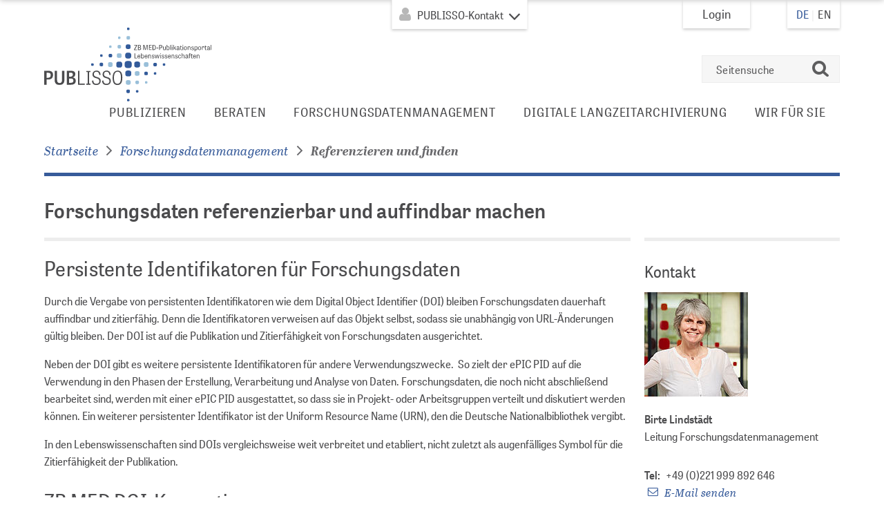

--- FILE ---
content_type: text/html; charset=utf-8
request_url: https://www.publisso.de/forschungsdatenmanagement/fd-referenzierbar-und-auffindbar-machen
body_size: 6445
content:
<!DOCTYPE html>
<html lang="de" dir="ltr">
  <head> <meta charset="utf-8">
    <!--
	This website is powered by TYPO3 - inspiring people to share!
	TYPO3 is a free open source Content Management Framework initially created by Kasper Skaarhoj and licensed under GNU/GPL.
	TYPO3 is copyright 1998-2026 of Kasper Skaarhoj. Extensions are copyright of their respective owners.
	Information and contribution at https://typo3.org/
-->
     <link rel="icon" href="/typo3conf/ext/dreipc_zbmed/Resources/Public/Icon/favicon_publisso.ico" type="image/vnd.microsoft.icon"> <meta name="robots" content="index,follow"> <meta name="viewport" content="width=device-width, initial-scale=1.0"> <meta name="description" content="DOI für Forschungsdaten"> <meta name="twitter:card" content="summary"> <meta name="google-site-verification" content="T5rcfrLsmx_p-sZZAlZEacjoFHi2Z-vfEqop_UkQQ18"> <link rel="stylesheet" href="/typo3temp/assets/compressed/merged-dca600fe69b6455aece806044ca8e9b8-7f713f5ba37fa90d10fcf8023117f442.css?1768298221" media="all"> <link rel="stylesheet" href="/typo3temp/assets/compressed/merged-ac3520b3a638db6b6f5ebea6c0dcc93c-1a8f04caf0c4de88c6379127befec2ef.css?1768298202" media="screen"> <link rel="stylesheet" href="/typo3temp/assets/compressed/merged-165168ecb186ea68f78fe264463d2760-3c8451222af4c2f2506547bebe0010ba.css?1768298221" media="screen, print"> <title>DOI für Forschungsdaten &#124; ZB MED - Informationszentrum Lebenswissenschaften</title><meta property="og:title" content="DOI für Forschungsdaten"><meta property="og:image" content='https://www.publisso.de/typo3conf/ext/dreipc_zbmed/Resources/Public/Image/publisso/publisso_logo_de.png'><meta property="og:url" content="https://www.publisso.de/forschungsdatenmanagement/fd-referenzierbar-und-auffindbar-machen/"><meta property="og:site_name" content="ZB MED - Informationszentrum Lebenswissenschaften"><meta name="twitter:card" content="DOI für Forschungsdaten"><meta name="twitter:title" content="DOI für Forschungsdaten"><meta name="twitter:image" content='https://www.publisso.de/typo3conf/ext/dreipc_zbmed/Resources/Public/Image/publisso/publisso_logo_de.png'>
    <script id="usercentrics-cmp" src="https://web.cmp.usercentrics.eu/ui/loader.js" data-settings-id="gliWY7WrjCPk_6" async></script>
    <script type="text/plain" data-usercentrics="Google Tag Manager">(function(w,d,s,l,i){w[l]=w[l]||[];w[l].push({'gtm.start':
        new Date().getTime(),event:'gtm.js'});var f=d.getElementsByTagName(s)[0],
        j=d.createElement(s),dl=l!='dataLayer'?'&l='+l:'';j.async=true;j.src=
        'https://www.googletagmanager.com/gtm.js?id='+i+dl;f.parentNode.insertBefore(j,f);
        })(window,document,'script','dataLayer','GTM-TTVLWMD');</script>
     <link rel="canonical" href="https://www.publisso.de/forschungsdatenmanagement/fd-referenzierbar-und-auffindbar-machen"> <link rel="alternate" hreflang="de" href="https://www.publisso.de/forschungsdatenmanagement/fd-referenzierbar-und-auffindbar-machen"> <link rel="alternate" hreflang="en" href="https://www.publisso.de/en/research-data-management/making-rd-referenceable-and-discoverable"> <link rel="alternate" hreflang="x-default" href="https://www.publisso.de/forschungsdatenmanagement/fd-referenzierbar-und-auffindbar-machen"> </head>
  <body> <ul class="anchormenu" aria-label="Sprungmen&uuml;"> <li><a class="hidden" href="#menu" tabindex="1">Zur Seitennavigation springen</a></li> <li><a class="hidden" href="#content" tabindex="1">Zum Inhalt springen</a></li> </ul>
    <div class="main" id="main" role="main" aria-label="Seiteninhalt">
      <header>
        <div>
          <div class="logo"> <a href="/" target="_self"><img src="/typo3conf/ext/dreipc_zbmed/Resources/Public/Image/publisso/ZB-MED-Publisso-logo.svg" alt="ZB&nbsp;MED-Publikationsportal Lebenswissenschaften"><span class="hidden">Forschungsdaten referenzierbar und auffindbar machen</span></a> </div>
          <div class="login"> <a href="http://books.publisso.de/publisso_gold/login" target="_self">Login</a> </div>
          <div class="tx-srlanguagemenu tx-srlanguagemenu-links">
            <div class="CUR">DE</div>
            <div class="NO SPC"><a href="/en/research-data-management/making-rd-referenceable-and-discoverable" class="linked-language">EN</a></div>
             </div>
          <div class="search-container"> <form method="get" id="form_kesearch_searchfield" name="form_kesearch_searchfield" action="/suche" class="search"> <input type="text" class="main-searchform__input" id="ke_search_searchfield_sword" name="tx_kesearch_pi1[sword]" placeholder="Seitensuche"> <button class="main-searchform__btn" type="submit" id="ke_search_searchfield_submit"> <span class="hidden">suchen</span> <span class="icon-search" aria-hidden="true"></span> </button> </form> </div>
          <div id="mobile-togger" class="icon-menu">Men&uuml;</div>
           <nav class="clearfix" role="navigation"><ul><li><a href="/open-access-publizieren" target="_self" title="Publizieren">Publizieren</a><ul class="level2"><li><a href="/open-access-publizieren/publisso-system" target="_self" title="PUBLISSO-System">PUBLISSO-System</a></li><li><a href="/open-access-publizieren/buecher" target="_self" title="B&uuml;cher">B&uuml;cher</a><ul class="level3"><li><a href="/open-access-publizieren/buecher/policy-buecher" target="_self" title="Policy B&uuml;cher">Policy B&uuml;cher</a></li><li><a href="https://books.publisso.de/publisso_gold/books" target="_blank" title="B&uuml;cher &Uuml;bersicht">B&uuml;cher &Uuml;bersicht</a></li></ul></li><li><a href="/open-access-publizieren/zeitschriften-artikel" target="_self" title="Zeitschriften / Artikel">Zeitschriften / Artikel</a><ul class="level3"><li><a href="https://journals.publisso.de/de/journals/overview" target="_blank" title="Journals &Uuml;bersicht">Journals &Uuml;bersicht</a></li></ul></li><li><a href="/open-access-publizieren/serien" target="_self" title="Serien">Serien</a><ul class="level3"><li><a href="https://series.publisso.de/de/pgseries/policy" target="_blank" title="Policy Serien">Policy Serien</a></li><li><a href="/open-access-publizieren/serien/mak-collection" target="_self" title="MAK Collection">MAK Collection</a></li></ul></li><li><a href="/open-access-publizieren/kongresse" target="_self" title="Kongresse">Kongresse</a></li><li><a href="/forschungsdatenmanagement/publizieren" target="_self" title="Forschungsdaten">Forschungsdaten</a></li><li><a href="/open-access-publizieren/repositorien" target="_self" title="Repositorien">Repositorien</a><ul class="level3"><li><a href="/open-access-publizieren/repositorien/fachrepositorium-lebenswissenschaften" target="_self" title="Fachrepositorium Lebenswissenschaften">Fachrepositorium Lebenswissenschaften</a><ul class="level4"><li><a href="/open-access-publizieren/repositorien/fachrepositorium-lebenswissenschaften/publizieren-im-fachrepositorium" target="_self" title="Publizieren im Fachrepositorium">Publizieren im Fachrepositorium</a></li></ul></li></ul></li></ul></li><li><a href="/open-access-beraten" target="_self" title="Beraten">Beraten</a><ul class="level2"><li><a href="/open-access-beraten/leitfaeden" target="_self" title="Leitf&auml;den">Leitf&auml;den</a></li><li><a href="/open-access-beraten/faqs" target="_self" title="FAQs">FAQs</a></li><li><a href="/open-access-beraten/workshops" target="_self" title="Workshops">Workshops</a></li><li><a href="/open-access-beraten/webinare" target="_self" title="Online-Seminare">Online-Seminare</a></li><li><a href="/open-access-beraten/persoenliche-beratung" target="_self" title="Pers&ouml;nliche Beratung">Pers&ouml;nliche Beratung</a></li></ul></li><li><a href="/forschungsdatenmanagement" target="_self" title="Forschungsdatenmanagement">Forschungsdatenmanagement</a><ul class="level2"><li><a href="/forschungsdatenmanagement/fdm-planen" target="_self" title="Planen">Planen</a></li><li><a href="/forschungsdatenmanagement/fd-dokumentieren" target="_self" title="Dokumentieren">Dokumentieren</a></li><li><a href="/forschungsdatenmanagement/fd-referenzierbar-und-auffindbar-machen" target="_self" title="Referenzieren und finden">Referenzieren und finden</a></li><li><a href="/forschungsdatenmanagement/publizieren" target="_self" title="Publizieren">Publizieren</a></li><li><a href="/forschungsdatenmanagement/fd-archivieren" target="_self" title="Archivieren">Archivieren</a></li><li><a href="/forschungsdatenmanagement/fd-suchen-und-nutzen" target="_self" title="Suchen und nutzen">Suchen und nutzen</a></li></ul></li><li><a href="/digitale-langzeitarchivierung" target="_self" title="Digitale Langzeitarchivierung">Digitale Langzeitarchivierung</a><ul class="level2"><li><a href="/digitale-langzeitarchivierung/strategische-langzeitarchivierung-an-zb-med" target="_self" title="Strategische Langzeitarchivierung an ZB&nbsp;MED">Strategische Langzeitarchivierung an ZB&nbsp;MED</a></li><li><a href="/digitale-langzeitarchivierung/erhaltungsplanung" target="_self" title="Erhaltungsplanung">Erhaltungsplanung</a></li><li><a href="/digitale-langzeitarchivierung/dlza-metadaten" target="_self" title="dLZA Metadaten">dLZA Metadaten</a></li><li><a href="/digitale-langzeitarchivierung/partner" target="_self" title="Partner">Partner</a></li></ul></li><li><a href="/wir-fuer-sie" target="_self" title="Wir f&uuml;r Sie">Wir f&uuml;r Sie</a><ul class="level2"><li><a href="/wir-fuer-sie/ueber-uns" target="_self" title="&Uuml;ber uns">&Uuml;ber uns</a></li><li><a href="/wir-fuer-sie/kooperationen" target="_self" title="Kooperationen">Kooperationen</a></li><li><a href="/wir-fuer-sie/vortraege-und-workshops" target="_self" title="Vortr&auml;ge und Workshops">Vortr&auml;ge und Workshops</a></li><li><a href="/wir-fuer-sie/fuer-die-leibniz-gemeinschaft" target="_self" title="F&uuml;r die Leibniz-Gemeinschaft">F&uuml;r die Leibniz-Gemeinschaft</a></li><li><a href="/wir-fuer-sie/doi-service" target="_self" title="DOI-Service">DOI-Service</a></li></ul></li></ul></nav> </div>
         </header>
      <div class="grid-wrapper" id="content"> <nav class="breadcrumb publisso" role="navigation" aria-label="Sie befinden sich hier"> <a href="/" target="_self" title="Startseite">Startseite</a> <span class="icon-arrow-right" aria-hidden="true"></span> <a href="/forschungsdatenmanagement" target="_self" title="Forschungsdatenmanagement">Forschungsdatenmanagement</a> <span class="icon-arrow-right" aria-hidden="true"></span> <span class="breadcrumb-text">Referenzieren und finden</span> </nav>
        <!--TYPO3SEARCH_begin-->
         <h1>Forschungsdaten referenzierbar und auffindbar machen</h1>
        <div class="grid">
          <div class="flex-row tabletbreak">
            <div class="w-9 topborder5 col"> <a id="c8357"></a> <h2 class=""> Persistente Identifikatoren f&uuml;r Forschungsdaten </h2> <p>Durch die Vergabe von persistenten Identifikatoren wie dem Digital Object Identifier (DOI) bleiben Forschungsdaten dauerhaft auffindbar und zitierf&auml;hig. Denn die Identifikatoren verweisen auf das Objekt selbst, sodass sie unabh&auml;ngig von URL-&Auml;nderungen g&uuml;ltig bleiben. Der DOI ist auf die Publikation und Zitierf&auml;higkeit von Forschungsdaten ausgerichtet.</p> <p>Neben der DOI gibt es weitere persistente Identifikatoren f&uuml;r andere Verwendungszwecke.&nbsp; So zielt der ePIC PID auf die Verwendung in den Phasen der Erstellung, Verarbeitung und Analyse von Daten. Forschungsdaten, die noch nicht abschlie&szlig;end bearbeitet sind, werden mit einer ePIC PID ausgestattet, so dass sie in Projekt- oder Arbeitsgruppen verteilt und diskutiert werden k&ouml;nnen. Ein weiterer persistenter Identifikator ist der Uniform Resource Name (URN), den die Deutsche Nationalbibliothek vergibt.</p> <p>In den Lebens&shy;wissen&shy;schaften sind DOIs vergleichsweise weit verbreitet und etabliert, nicht zuletzt als augenf&auml;lliges Symbol f&uuml;r die Zitierf&auml;higkeit der Publikation.</p> <a id="c17316"></a> <h2 class=""> ZB&nbsp;MED DOI-Konsortium </h2> <p>ZB&nbsp;MED bietet die Vergabe von DOIs bei der Registrierungsagentur DataCite an und ber&auml;t hierzu. ZB&nbsp;MED ist Mitglied bei DataCite, das die technische Infrastruktur zur Verf&uuml;gung stellt.<br> <br> &Uuml;ber eine Mitgliedschaft im ZB&nbsp;MED DOI-Konsortium k&ouml;nnen lebenswissenschaftliche Forschungsinstitutionen DOIs f&uuml;r ihre Forschungsdaten sowie textuelle Publikationen registrieren. Um Mitglied zu werden, ist die Unterzeichnung der <a href="/fileadmin/user_upload/Downloads/Beitrittserklaerung_ZB_MED_DOI_Konsortium_Formular.docx" title="This link opens a document." target="_blank" class="document">Beitrittserkl&auml;rung zum ZB&nbsp;MED DOI-Konsortium</a> erforderlich.</p> <p>&nbsp;</p> </div>
            <div class="w-3 padding20 topborder5 col"> <h3 class=""> Kontakt </h3>
              <div class="tx-dreipc-contact">
                <div class="card plugintype-single-contact">
                  <div class="contact_infos contact_266 contact_single">
                    <html xmlns="http://www.w3.org/1999/xhtml" lang="en"	xmlns:f="http://typo3.org/ns/TYPO3/Fluid/ViewHelpers"	f:schemaLocation="https://fluidtypo3.org/schemas/fluid-master.xsd"	xmlns:v="http://typo3.org/ns/FluidTYPO3/Vhs/ViewHelpers"> <span><img alt="Birte Lindstädt, " src="/fileadmin/_processed_/e/5/csm_Lindstaedt_Birte_ZB_MED_912454c3d8.jpg" width="150" height="151"></span>
                      <div> <p> <strong> Birte Lindstädt</strong> <br /> Leitung Forschungs­daten­manage­ment </p> <p> <span class="unpersonal">Tel: </span> <span class="personal">+49 (0)221 999 892 646</span> <br /> <span class="unpersonal"></span> <a href="#" class="mail" data-mailto-token="ocknvq,hqtuejwpiufcvgpBbdogf0fg" data-mailto-vector="2"> E-Mail senden </a> <br /> </p> </div>
                       </html>
                     </div>
                   </div>
                 </div>
              <div class="teaser" style="background:#fff; padding:6px; margin: 0 2% 20px 0">
                <div class=" medium" style="width:100%"> <a class="intern" href="https://www.zbmed.de/kontakt/birte-lindstaedt/">mehr Infos zu Birte Lindst&auml;dt</a> <p> </p> </div>
                 </div>
              <style>
@media (max-width: 768px) and (min-width: 0){a.html-link{font-size:20px;}}
</style>
              <div class="tx-dreipc-contact">
                <div class="card plugintype-single-contact">
                  <div class="contact_infos contact_267 contact_single">
                    <html xmlns="http://www.w3.org/1999/xhtml" lang="en"	xmlns:f="http://typo3.org/ns/TYPO3/Fluid/ViewHelpers"	f:schemaLocation="https://fluidtypo3.org/schemas/fluid-master.xsd"	xmlns:v="http://typo3.org/ns/FluidTYPO3/Vhs/ViewHelpers"> <span><img alt="Katja Pletsch, " src="/fileadmin/_processed_/9/9/csm_Pletsch_Katja_ZB_MED_ce03227e8d.jpg" width="150" height="150"></span>
                      <div> <p> <strong> Katja Pletsch</strong> <br /> DOI-Service </p> <p> <span class="unpersonal">Tel: </span> <span class="personal">+49 (0)221 999 892 621</span> <br /> <span class="unpersonal"></span> <a href="#" class="mail" data-mailto-token="ocknvq,iouBbdogf0fg" data-mailto-vector="2"> E-Mail senden </a> <br /> </p> </div>
                       </html>
                     </div>
                   </div>
                 </div>
               <h3 class=""> Weiterf&uuml;hrende Links </h3> <p><a href="/fileadmin/user_upload/Downloads/Beitrittserklaerung_ZB_MED_DOI_Konsortium_Formular.docx" title="This link opens a document." target="_blank" class="document">Beitrittserkl&auml;rung zum ZB&nbsp;MED DOI-Konsortium</a>&nbsp;<br> <a href="/fileadmin/user_upload/Downloads/ZB_MED_DOI_Anlage1_DataCite_Consortium_Agreement_ZBMED.pdf" title="This link opens a document." target="_blank" class="document">DataCite Consortium Agreement</a><br> <br> <a href="/wir-fuer-sie/doi-service" title="Dieser interne Link f&uuml;hrt auf eine andere Seite von www.publisso.de." target="_self" class="intern">DOI-Service</a><br> <a href="http://www.datacite.org/" title="Dieser externe Link &ouml;ffnet eine neue Seite in einem neuen Fenster." target="_blank" class="extern" rel="noreferrer">DataCite</a><br> <a href="https://doi.datacite.org/" title="Dieser externe Link &ouml;ffnet eine neue Seite in einem neuen Fenster." target="_blank" class="extern" rel="noreferrer">Create DOIs with DataCite Fabrica</a><br> <a href="https://www.pidconsortium.eu/" title="Dieser externe Link &ouml;ffnet eine neue Seite in einem neuen Fenster." target="_blank" class="extern" rel="noreferrer">ePIC</a></p> <h3>ZB&nbsp;MED-Blog Beitrag</h3> <p><a href="http://zbmedblog.de/pid-services-fuer-forschungsdaten-im-bereich-lebenswissenschaften/" title="Dieser externe Link &ouml;ffnet eine neue Seite in einem neuen Fenster." target="_blank" class="extern" rel="noreferrer">PID Services f&uuml;r Forschungsdaten (25.01.2019)</a></p> </div>
             </div>
           </div>
        <!--TYPO3SEARCH_end-->
         </div>
      <div class="partnerslider" data-nosnippet="true">
        <div class="carousel-wrapper">
          <div class="slick-carousel">
            <div class="slider_elem"> <h2 class=""> ZB&nbsp;MED ist Mitglied von DataCite e.V. </h2>
              <div class="ce-textpic ce-left ce-intext">
                <div class="ce-gallery" data-ce-columns="1" data-ce-images="1">
                  <div class="ce-row">
                    <div class="ce-column"> <figure class="image"> <a href="https://www.datacite.org/" title="DataCite Logo" target="_blank" rel="noreferrer"> <img class="image-embed-item" title="DataCite Logo" alt="DataCite Logo" src="/fileadmin/user_upload/Logos/Data_Cite_version_2_copy.jpg" width="300" height="300" loading="lazy"> </a> </figure> </div>
                     </div>
                   </div>
                <div class="ce-bodytext"> <p>DataCite ist eine internationale Non-Profit-Vereinigung, die Services und Know How rund um das Management und die Referenzierung von Forschungsdaten bietet.</p> </div>
                 </div>
               </div>
            <div class="slider_elem"> <h2 class=""> ZB&nbsp;MED setzt sich f&uuml;r Chancengleichheit ein </h2>
              <div class="ce-textpic ce-left ce-intext">
                <div class="ce-gallery" data-ce-columns="1" data-ce-images="1">
                  <div class="ce-row">
                    <div class="ce-column"> <figure class="image"> <a href="https://www.total-e-quality.de/en/" title="Total E-Quality Logo" target="_blank" rel="noreferrer"> <img class="image-embed-item" title="Total E-Quality Logo" src="/fileadmin/user_upload/Logos/TEQ_logo_rgb_400px.png" width="400" height="400" loading="lazy" alt=""> </a> </figure> </div>
                     </div>
                   </div>
                <div class="ce-bodytext"> <p>TOTAL E-QUALITY Deutschland e. V. zeichnet&nbsp;ZB&nbsp;MED 2024 bereits zum f&uuml;nften Mal&nbsp;mit seinem Zertifikat f&uuml;r das Engagement aus.&nbsp;</p> </div>
                 </div>
               </div>
            <div class="slider_elem"> <h2 class=""> ZB&nbsp;MED steht f&uuml;r Open Access </h2>
              <div class="ce-textpic ce-left ce-intext">
                <div class="ce-gallery" data-ce-columns="1" data-ce-images="1">
                  <div class="ce-row">
                    <div class="ce-column"> <figure class="image"> <a href="http://www.open-access.net/" target="_blank" rel="noreferrer"> <img class="image-embed-item" alt="Logo der Open-Access-Informationsplattform" src="/fileadmin/user_upload/Startseite/Logo-Slider/OpenAccess_Logo.jpg" width="156" height="134" loading="lazy"> </a> </figure> </div>
                     </div>
                   </div>
                <div class="ce-bodytext"> <p>ZB&nbsp;MED setzt sich f&uuml;r einen freien Zugang zu Wissenschaft und Forschung ein &ndash; beispielsweise mit dem Publikationsportal PUBLISSO.</p> </div>
                 </div>
               </div>
            <div class="slider_elem"> <h2 class=""> Das Land NRW f&ouml;rdert ZB&nbsp;MED </h2>
              <div class="ce-textpic ce-left ce-intext">
                <div class="ce-gallery" data-ce-columns="1" data-ce-images="1">
                  <div class="ce-row">
                    <div class="ce-column"> <figure class="image"> <a href="https://www.mkw.nrw" target="_blank" rel="noreferrer"> <img class="image-embed-item" src="/fileadmin/user_upload/Startseite/Logo-Slider/logo_mkw_nrw_dt.jpg" width="200" height="150" loading="lazy" alt=""> </a> </figure> </div>
                     </div>
                   </div>
                <div class="ce-bodytext"> <p>ZB&nbsp;MED ist eine gemeinn&uuml;tzige Stiftung des &ouml;ffentlichen Rechts, die vom Ministerium f&uuml;r Kultur und Wissenschaft des Landes NRW finanziert wird.</p> </div>
                 </div>
               </div>
            <div class="slider_elem"> <h2 class=""> ZB&nbsp;MED kooperiert mit der AWMF </h2>
              <div class="ce-textpic ce-left ce-intext">
                <div class="ce-gallery" data-ce-columns="1" data-ce-images="1">
                  <div class="ce-row">
                    <div class="ce-column"> <figure class="image"> <img class="image-embed-item" src="/fileadmin/user_upload/PUBLISSO/Logos/awmf-logo-small-rgb.svg" width="450" height="251" loading="lazy" alt=""> </figure> </div>
                     </div>
                   </div>
                <div class="ce-bodytext"> <p>Die Arbeitsgemeinschaft der Wissenschaftlichen medizinischen Fachgesellschaften (AWMF) b&uuml;ndelt die Interessen der medizinischen Wissenschaft und tr&auml;gt sie nach au&szlig;en. Sie handelt dabei im Auftrag ihrer mehr als 180 medizinisch-wissenschaftlichen Fachgesellschaften.</p> </div>
                 </div>
               </div>
             </div>
           </div>
         </div>
       </div>
    <div id="contact_box" class="contact_box tx_dreipc_contact_contact_box_top">
      <div>
        <div> <form> <h2> Nehmen Sie Kontakt auf. </h2> <label class="hidden" for="select-abteilung-id"> Arbeitsbereich </label>
            <div id="topbox-positions-ajax-container" class="choose-position-container"> <select class="select-positions" id="select-positions-id" name="select-abteilung-id"><option value="0">Bitte auswählen</option> <option value="205">Allgemein</option> <option value="343">Digitale Langzeitarchivierung</option> <option value="196">DOI - Service</option> <option value="202">Fachrepositorium Lebenswissenschaften</option> <option value="195">Forschungsdatenmanagement</option> <option value="204">GMS</option> <option value="198">Kongresse</option> <option value="194">Leitung</option> <option value="200">Living Handbooks</option> <option value="201">Publikationsberatung</option> <option value="334">PUBLISSO-System</option> <option value="197">Zeitschriften / Artikel</option> </select> </div>
             <br /> </form> <a href="#" data-panel-toggle="contact" class="header-btn header-btn--icon-only header-btn--cancel"> <span class="header-btn__icon icon-cancel"></span> </a> </div>
        <div id="topbox-contacts-ajax-container" class="show-contact-container"></div>
         </div>
      <div class="contact_tab"> <a href="#" tabindex="1"> <span aria-hidden="true" class="icon-user"></span> PUBLISSO-Kontakt <span aria-hidden="true" class="icon-arrow-down"></span> </a> </div>
       </div>
     <footer> <nav role="navigation">
        <div> <ul class="social"> <li class="label"><h4>ZB&nbsp;MED im Social Web</h4></li> <li><a target="_blank" href="https://www.youtube.com/user/ZBMED"><span class="icon-youtube">ZB&nbsp;MED auf Youtube</span></a></li> <li><a target="_blank" href="https://www.linkedin.com/company/zb-med---informationszentrum-lebenswissenschaften"><span class="icon-linkedin">ZB&nbsp;MED on LinkedIn</span></a></li> </ul> <ul class="menu-footer"><li><a href="/sitemap" target="_self">Sitemap</a></li><li><a href="/kontakt" target="_self">Kontakt</a></li><li><a href="/impressum" target="_self">Impressum</a></li><li><a href="/disclaimer" target="_self">Disclaimer</a></li><li><a href="/datenschutzerklaerung" target="_self">Datenschutzerkl&auml;rung</a></li><li><a href="/erklaerung-zur-barrierefreiheit" target="_self">Barrierefreiheit</a></li><li><a href="/suche" target="_self">Suche</a></li></ul> <a href="https://www.publisso.de" target="_blank" class="zbmed"><img src="/typo3conf/ext/dreipc_zbmed/Resources/Public/Image/ZBMED_2017_DE.svg" alt="ZB&nbsp;MED: Informationszentrum Lebenswissenschaften"></a> <a class="toplink" href="#">Nach oben<span class="icon-arrow-up" aria-hidden="true"></span></a> </div>
         </nav> </footer>
    <script src="/typo3conf/ext/dreipc_zbmed/Resources/Public/JavaScript/jquery-1.11.1.min.js?1768297856"></script>
    <script src="/typo3conf/ext/dreipc_zbmed/Resources/Public/JavaScript/jquery-ui.min.js?1768297856"></script>
    <script src="/typo3conf/ext/powermail/Resources/Public/JavaScript/Powermail/Form.min.js?1729254652" defer="defer"></script>
    <script src="/typo3conf/ext/dreipc_zbmed/Resources/Public/JavaScript/magnificpopup-0.9.9.min.js?1768297856"></script>
    <!--[if IE 9]><script src="/typo3conf/ext/dreipc_zbmed/Resources/Public/JavaScript/jquery.placeholder.min.js?1768297856"></script><script type="text/javascript">$('input, textarea').placeholder();</script><![endif]-->
    <script src="/typo3conf/ext/dreipc_zbmed/Resources/Public/JavaScript/library/slick.min.js?1768297856"></script>
    <script src="/typo3conf/ext/dreipc_zbmed/Resources/Public/JavaScript/main.js?1768297856"></script>
    <script src="/typo3conf/ext/dreipc_zbmed/Resources/Public/JavaScript/spin.js?1768297912"></script>
    <script src="/typo3conf/ext/dreipc_zbmed/Resources/Public/JavaScript/main-additional.js?1768297913"></script>
    <script async="async" src="/typo3/sysext/frontend/Resources/Public/JavaScript/default_frontend.js?1757405173"></script>
    <script type="text/javascript">
/*<![CDATA[*/
/*TS_inlineFooter*/
var ajaxURLContactboxGetPositions = '/forschungsdatenmanagement/fd-referenzierbar-und-auffindbar-machen?tx_dreipccontact_contactbox%5Baction%5D=getPositions&tx_dreipccontact_contactbox%5Bcontroller%5D=Contact&type=1419337801&cHash=a28d707a0b0a61b532ad549394252b86';
var ajaxURLContactboxGetContacts = '/forschungsdatenmanagement/fd-referenzierbar-und-auffindbar-machen?tx_dreipccontact_contactbox%5Baction%5D=getContacts&tx_dreipccontact_contactbox%5Bcontroller%5D=Contact&type=1419337801&cHash=8aa72444896341e7f9ca4fcc646ed2fb';
/*]]>*/
</script>
     </body>
   </html>

--- FILE ---
content_type: text/css; charset=utf-8
request_url: https://www.publisso.de/typo3temp/assets/compressed/merged-165168ecb186ea68f78fe264463d2760-3c8451222af4c2f2506547bebe0010ba.css?1768298221
body_size: 27301
content:
@charset "UTF-8";.slick-slider{display:block;-moz-box-sizing:border-box;box-sizing:border-box;-webkit-user-select:none;-moz-user-select:none;-ms-user-select:none;user-select:none;-webkit-touch-callout:none;-khtml-user-select:none;-ms-touch-action:pan-y;touch-action:pan-y;-webkit-tap-highlight-color:transparent;}.slick-list{position:relative;display:block;overflow:hidden;margin:0;padding:0;}.slick-list:focus{outline:none;}.slick-list.dragging{cursor:pointer;cursor:hand;}.slick-slider .slick-track,.slick-slider .slick-list{-webkit-transform:translate3d(0,0,0);-moz-transform:translate3d(0,0,0);-ms-transform:translate3d(0,0,0);-o-transform:translate3d(0,0,0);transform:translate3d(0,0,0);}.slick-track{position:relative;top:0;left:0;display:block;}.slick-track:before,.slick-track:after{display:table;content:'';}.slick-track:after{clear:both;}.slick-loading .slick-track{visibility:hidden;}.slick-slide{display:none;float:left;height:100%;min-height:1px;}[dir='rtl'] .slick-slide{float:right;}.slick-slide img{display:block;}.slick-slide.slick-loading img{display:none;}.slick-slide.dragging img{pointer-events:none;}.slick-initialized .slick-slide{display:block;}.slick-loading .slick-slide{visibility:hidden;}.slick-vertical .slick-slide{display:block;height:auto;border:1px solid transparent;}.slick-arrow.slick-hidden{display:none;}.fa,.fab,.fal,.far,.fas{-moz-osx-font-smoothing:grayscale;-webkit-font-smoothing:antialiased;display:inline-block;font-style:normal;font-variant:normal;text-rendering:auto;line-height:1}.fa-lg{font-size:1.33333em;line-height:.75em;vertical-align:-.0667em}.fa-xs{font-size:.75em}.fa-sm{font-size:.875em}.fa-1x{font-size:1em}.fa-2x{font-size:2em}.fa-3x{font-size:3em}.fa-4x{font-size:4em}.fa-5x{font-size:5em}.fa-6x{font-size:6em}.fa-7x{font-size:7em}.fa-8x{font-size:8em}.fa-9x{font-size:9em}.fa-10x{font-size:10em}.fa-fw{text-align:center;width:1.25em}.fa-ul{list-style-type:none;margin-left:2.5em;padding-left:0}.fa-ul>li{position:relative}.fa-li{left:-2em;position:absolute;text-align:center;width:2em;line-height:inherit}.fa-border{border:.08em solid #eee;border-radius:.1em;padding:.2em .25em .15em}.fa-pull-left{float:left}.fa-pull-right{float:right}.fa.fa-pull-left,.fab.fa-pull-left,.fal.fa-pull-left,.far.fa-pull-left,.fas.fa-pull-left{margin-right:.3em}.fa.fa-pull-right,.fab.fa-pull-right,.fal.fa-pull-right,.far.fa-pull-right,.fas.fa-pull-right{margin-left:.3em}.fa-spin{animation:fa-spin 2s infinite linear}.fa-pulse{animation:fa-spin 1s infinite steps(8)}@keyframes fa-spin{0%{transform:rotate(0deg)}to{transform:rotate(1turn)}}.fa-rotate-90{-ms-filter:"progid:DXImageTransform.Microsoft.BasicImage(rotation=1)";transform:rotate(90deg)}.fa-rotate-180{-ms-filter:"progid:DXImageTransform.Microsoft.BasicImage(rotation=2)";transform:rotate(180deg)}.fa-rotate-270{-ms-filter:"progid:DXImageTransform.Microsoft.BasicImage(rotation=3)";transform:rotate(270deg)}.fa-flip-horizontal{-ms-filter:"progid:DXImageTransform.Microsoft.BasicImage(rotation=0,mirror=1)";transform:scaleX(-1)}.fa-flip-vertical{transform:scaleY(-1)}.fa-flip-both,.fa-flip-horizontal.fa-flip-vertical,.fa-flip-vertical{-ms-filter:"progid:DXImageTransform.Microsoft.BasicImage(rotation=2,mirror=1)"}.fa-flip-both,.fa-flip-horizontal.fa-flip-vertical{transform:scale(-1)}:root .fa-flip-both,:root .fa-flip-horizontal,:root .fa-flip-vertical,:root .fa-rotate-90,:root .fa-rotate-180,:root .fa-rotate-270{filter:none}.fa-stack{display:inline-block;height:2em;line-height:2em;position:relative;vertical-align:middle;width:2.5em}.fa-stack-1x,.fa-stack-2x{left:0;position:absolute;text-align:center;width:100%}.fa-stack-1x{line-height:inherit}.fa-stack-2x{font-size:2em}.fa-inverse{color:#fff}.fa-500px:before{content:"\f26e"}.fa-accessible-icon:before{content:"\f368"}.fa-accusoft:before{content:"\f369"}.fa-acquisitions-incorporated:before{content:"\f6af"}.fa-ad:before{content:"\f641"}.fa-address-book:before{content:"\f2b9"}.fa-address-card:before{content:"\f2bb"}.fa-adjust:before{content:"\f042"}.fa-adn:before{content:"\f170"}.fa-adobe:before{content:"\f778"}.fa-adversal:before{content:"\f36a"}.fa-affiliatetheme:before{content:"\f36b"}.fa-air-freshener:before{content:"\f5d0"}.fa-airbnb:before{content:"\f834"}.fa-algolia:before{content:"\f36c"}.fa-align-center:before{content:"\f037"}.fa-align-justify:before{content:"\f039"}.fa-align-left:before{content:"\f036"}.fa-align-right:before{content:"\f038"}.fa-alipay:before{content:"\f642"}.fa-allergies:before{content:"\f461"}.fa-amazon:before{content:"\f270"}.fa-amazon-pay:before{content:"\f42c"}.fa-ambulance:before{content:"\f0f9"}.fa-american-sign-language-interpreting:before{content:"\f2a3"}.fa-amilia:before{content:"\f36d"}.fa-anchor:before{content:"\f13d"}.fa-android:before{content:"\f17b"}.fa-angellist:before{content:"\f209"}.fa-angle-double-down:before{content:"\f103"}.fa-angle-double-left:before{content:"\f100"}.fa-angle-double-right:before{content:"\f101"}.fa-angle-double-up:before{content:"\f102"}.fa-angle-down:before{content:"\f107"}.fa-angle-left:before{content:"\f104"}.fa-angle-right:before{content:"\f105"}.fa-angle-up:before{content:"\f106"}.fa-angry:before{content:"\f556"}.fa-angrycreative:before{content:"\f36e"}.fa-angular:before{content:"\f420"}.fa-ankh:before{content:"\f644"}.fa-app-store:before{content:"\f36f"}.fa-app-store-ios:before{content:"\f370"}.fa-apper:before{content:"\f371"}.fa-apple:before{content:"\f179"}.fa-apple-alt:before{content:"\f5d1"}.fa-apple-pay:before{content:"\f415"}.fa-archive:before{content:"\f187"}.fa-archway:before{content:"\f557"}.fa-arrow-alt-circle-down:before{content:"\f358"}.fa-arrow-alt-circle-left:before{content:"\f359"}.fa-arrow-alt-circle-right:before{content:"\f35a"}.fa-arrow-alt-circle-up:before{content:"\f35b"}.fa-arrow-circle-down:before{content:"\f0ab"}.fa-arrow-circle-left:before{content:"\f0a8"}.fa-arrow-circle-right:before{content:"\f0a9"}.fa-arrow-circle-up:before{content:"\f0aa"}.fa-arrow-down:before{content:"\f063"}.fa-arrow-left:before{content:"\f060"}.fa-arrow-right:before{content:"\f061"}.fa-arrow-up:before{content:"\f062"}.fa-arrows-alt:before{content:"\f0b2"}.fa-arrows-alt-h:before{content:"\f337"}.fa-arrows-alt-v:before{content:"\f338"}.fa-artstation:before{content:"\f77a"}.fa-assistive-listening-systems:before{content:"\f2a2"}.fa-asterisk:before{content:"\f069"}.fa-asymmetrik:before{content:"\f372"}.fa-at:before{content:"\f1fa"}.fa-atlas:before{content:"\f558"}.fa-atlassian:before{content:"\f77b"}.fa-atom:before{content:"\f5d2"}.fa-audible:before{content:"\f373"}.fa-audio-description:before{content:"\f29e"}.fa-autoprefixer:before{content:"\f41c"}.fa-avianex:before{content:"\f374"}.fa-aviato:before{content:"\f421"}.fa-award:before{content:"\f559"}.fa-aws:before{content:"\f375"}.fa-baby:before{content:"\f77c"}.fa-baby-carriage:before{content:"\f77d"}.fa-backspace:before{content:"\f55a"}.fa-backward:before{content:"\f04a"}.fa-bacon:before{content:"\f7e5"}.fa-balance-scale:before{content:"\f24e"}.fa-ban:before{content:"\f05e"}.fa-band-aid:before{content:"\f462"}.fa-bandcamp:before{content:"\f2d5"}.fa-barcode:before{content:"\f02a"}.fa-bars:before{content:"\f0c9"}.fa-baseball-ball:before{content:"\f433"}.fa-basketball-ball:before{content:"\f434"}.fa-bath:before{content:"\f2cd"}.fa-battery-empty:before{content:"\f244"}.fa-battery-full:before{content:"\f240"}.fa-battery-half:before{content:"\f242"}.fa-battery-quarter:before{content:"\f243"}.fa-battery-three-quarters:before{content:"\f241"}.fa-battle-net:before{content:"\f835"}.fa-bed:before{content:"\f236"}.fa-beer:before{content:"\f0fc"}.fa-behance:before{content:"\f1b4"}.fa-behance-square:before{content:"\f1b5"}.fa-bell:before{content:"\f0f3"}.fa-bell-slash:before{content:"\f1f6"}.fa-bezier-curve:before{content:"\f55b"}.fa-bible:before{content:"\f647"}.fa-bicycle:before{content:"\f206"}.fa-bimobject:before{content:"\f378"}.fa-binoculars:before{content:"\f1e5"}.fa-biohazard:before{content:"\f780"}.fa-birthday-cake:before{content:"\f1fd"}.fa-bitbucket:before{content:"\f171"}.fa-bitcoin:before{content:"\f379"}.fa-bity:before{content:"\f37a"}.fa-black-tie:before{content:"\f27e"}.fa-blackberry:before{content:"\f37b"}.fa-blender:before{content:"\f517"}.fa-blender-phone:before{content:"\f6b6"}.fa-blind:before{content:"\f29d"}.fa-blog:before{content:"\f781"}.fa-blogger:before{content:"\f37c"}.fa-blogger-b:before{content:"\f37d"}.fa-bluetooth:before{content:"\f293"}.fa-bluetooth-b:before{content:"\f294"}.fa-bold:before{content:"\f032"}.fa-bolt:before{content:"\f0e7"}.fa-bomb:before{content:"\f1e2"}.fa-bone:before{content:"\f5d7"}.fa-bong:before{content:"\f55c"}.fa-book:before{content:"\f02d"}.fa-book-dead:before{content:"\f6b7"}.fa-book-medical:before{content:"\f7e6"}.fa-book-open:before{content:"\f518"}.fa-book-reader:before{content:"\f5da"}.fa-bookmark:before{content:"\f02e"}.fa-bootstrap:before{content:"\f836"}.fa-bowling-ball:before{content:"\f436"}.fa-box:before{content:"\f466"}.fa-box-open:before{content:"\f49e"}.fa-boxes:before{content:"\f468"}.fa-braille:before{content:"\f2a1"}.fa-brain:before{content:"\f5dc"}.fa-bread-slice:before{content:"\f7ec"}.fa-briefcase:before{content:"\f0b1"}.fa-briefcase-medical:before{content:"\f469"}.fa-broadcast-tower:before{content:"\f519"}.fa-broom:before{content:"\f51a"}.fa-brush:before{content:"\f55d"}.fa-btc:before{content:"\f15a"}.fa-buffer:before{content:"\f837"}.fa-bug:before{content:"\f188"}.fa-building:before{content:"\f1ad"}.fa-bullhorn:before{content:"\f0a1"}.fa-bullseye:before{content:"\f140"}.fa-burn:before{content:"\f46a"}.fa-buromobelexperte:before{content:"\f37f"}.fa-bus:before{content:"\f207"}.fa-bus-alt:before{content:"\f55e"}.fa-business-time:before{content:"\f64a"}.fa-buysellads:before{content:"\f20d"}.fa-calculator:before{content:"\f1ec"}.fa-calendar:before{content:"\f133"}.fa-calendar-alt:before{content:"\f073"}.fa-calendar-check:before{content:"\f274"}.fa-calendar-day:before{content:"\f783"}.fa-calendar-minus:before{content:"\f272"}.fa-calendar-plus:before{content:"\f271"}.fa-calendar-times:before{content:"\f273"}.fa-calendar-week:before{content:"\f784"}.fa-camera:before{content:"\f030"}.fa-camera-retro:before{content:"\f083"}.fa-campground:before{content:"\f6bb"}.fa-canadian-maple-leaf:before{content:"\f785"}.fa-candy-cane:before{content:"\f786"}.fa-cannabis:before{content:"\f55f"}.fa-capsules:before{content:"\f46b"}.fa-car:before{content:"\f1b9"}.fa-car-alt:before{content:"\f5de"}.fa-car-battery:before{content:"\f5df"}.fa-car-crash:before{content:"\f5e1"}.fa-car-side:before{content:"\f5e4"}.fa-caret-down:before{content:"\f0d7"}.fa-caret-left:before{content:"\f0d9"}.fa-caret-right:before{content:"\f0da"}.fa-caret-square-down:before{content:"\f150"}.fa-caret-square-left:before{content:"\f191"}.fa-caret-square-right:before{content:"\f152"}.fa-caret-square-up:before{content:"\f151"}.fa-caret-up:before{content:"\f0d8"}.fa-carrot:before{content:"\f787"}.fa-cart-arrow-down:before{content:"\f218"}.fa-cart-plus:before{content:"\f217"}.fa-cash-register:before{content:"\f788"}.fa-cat:before{content:"\f6be"}.fa-cc-amazon-pay:before{content:"\f42d"}.fa-cc-amex:before{content:"\f1f3"}.fa-cc-apple-pay:before{content:"\f416"}.fa-cc-diners-club:before{content:"\f24c"}.fa-cc-discover:before{content:"\f1f2"}.fa-cc-jcb:before{content:"\f24b"}.fa-cc-mastercard:before{content:"\f1f1"}.fa-cc-paypal:before{content:"\f1f4"}.fa-cc-stripe:before{content:"\f1f5"}.fa-cc-visa:before{content:"\f1f0"}.fa-centercode:before{content:"\f380"}.fa-centos:before{content:"\f789"}.fa-certificate:before{content:"\f0a3"}.fa-chair:before{content:"\f6c0"}.fa-chalkboard:before{content:"\f51b"}.fa-chalkboard-teacher:before{content:"\f51c"}.fa-charging-station:before{content:"\f5e7"}.fa-chart-area:before{content:"\f1fe"}.fa-chart-bar:before{content:"\f080"}.fa-chart-line:before{content:"\f201"}.fa-chart-pie:before{content:"\f200"}.fa-check:before{content:"\f00c"}.fa-check-circle:before{content:"\f058"}.fa-check-double:before{content:"\f560"}.fa-check-square:before{content:"\f14a"}.fa-cheese:before{content:"\f7ef"}.fa-chess:before{content:"\f439"}.fa-chess-bishop:before{content:"\f43a"}.fa-chess-board:before{content:"\f43c"}.fa-chess-king:before{content:"\f43f"}.fa-chess-knight:before{content:"\f441"}.fa-chess-pawn:before{content:"\f443"}.fa-chess-queen:before{content:"\f445"}.fa-chess-rook:before{content:"\f447"}.fa-chevron-circle-down:before{content:"\f13a"}.fa-chevron-circle-left:before{content:"\f137"}.fa-chevron-circle-right:before{content:"\f138"}.fa-chevron-circle-up:before{content:"\f139"}.fa-chevron-down:before{content:"\f078"}.fa-chevron-left:before{content:"\f053"}.fa-chevron-right:before{content:"\f054"}.fa-chevron-up:before{content:"\f077"}.fa-child:before{content:"\f1ae"}.fa-chrome:before{content:"\f268"}.fa-chromecast:before{content:"\f838"}.fa-church:before{content:"\f51d"}.fa-circle:before{content:"\f111"}.fa-circle-notch:before{content:"\f1ce"}.fa-city:before{content:"\f64f"}.fa-clinic-medical:before{content:"\f7f2"}.fa-clipboard:before{content:"\f328"}.fa-clipboard-check:before{content:"\f46c"}.fa-clipboard-list:before{content:"\f46d"}.fa-clock:before{content:"\f017"}.fa-clone:before{content:"\f24d"}.fa-closed-captioning:before{content:"\f20a"}.fa-cloud:before{content:"\f0c2"}.fa-cloud-download-alt:before{content:"\f381"}.fa-cloud-meatball:before{content:"\f73b"}.fa-cloud-moon:before{content:"\f6c3"}.fa-cloud-moon-rain:before{content:"\f73c"}.fa-cloud-rain:before{content:"\f73d"}.fa-cloud-showers-heavy:before{content:"\f740"}.fa-cloud-sun:before{content:"\f6c4"}.fa-cloud-sun-rain:before{content:"\f743"}.fa-cloud-upload-alt:before{content:"\f382"}.fa-cloudscale:before{content:"\f383"}.fa-cloudsmith:before{content:"\f384"}.fa-cloudversify:before{content:"\f385"}.fa-cocktail:before{content:"\f561"}.fa-code:before{content:"\f121"}.fa-code-branch:before{content:"\f126"}.fa-codepen:before{content:"\f1cb"}.fa-codiepie:before{content:"\f284"}.fa-coffee:before{content:"\f0f4"}.fa-cog:before{content:"\f013"}.fa-cogs:before{content:"\f085"}.fa-coins:before{content:"\f51e"}.fa-columns:before{content:"\f0db"}.fa-comment:before{content:"\f075"}.fa-comment-alt:before{content:"\f27a"}.fa-comment-dollar:before{content:"\f651"}.fa-comment-dots:before{content:"\f4ad"}.fa-comment-medical:before{content:"\f7f5"}.fa-comment-slash:before{content:"\f4b3"}.fa-comments:before{content:"\f086"}.fa-comments-dollar:before{content:"\f653"}.fa-compact-disc:before{content:"\f51f"}.fa-compass:before{content:"\f14e"}.fa-compress:before{content:"\f066"}.fa-compress-arrows-alt:before{content:"\f78c"}.fa-concierge-bell:before{content:"\f562"}.fa-confluence:before{content:"\f78d"}.fa-connectdevelop:before{content:"\f20e"}.fa-contao:before{content:"\f26d"}.fa-cookie:before{content:"\f563"}.fa-cookie-bite:before{content:"\f564"}.fa-copy:before{content:"\f0c5"}.fa-copyright:before{content:"\f1f9"}.fa-couch:before{content:"\f4b8"}.fa-cpanel:before{content:"\f388"}.fa-creative-commons:before{content:"\f25e"}.fa-creative-commons-by:before{content:"\f4e7"}.fa-creative-commons-nc:before{content:"\f4e8"}.fa-creative-commons-nc-eu:before{content:"\f4e9"}.fa-creative-commons-nc-jp:before{content:"\f4ea"}.fa-creative-commons-nd:before{content:"\f4eb"}.fa-creative-commons-pd:before{content:"\f4ec"}.fa-creative-commons-pd-alt:before{content:"\f4ed"}.fa-creative-commons-remix:before{content:"\f4ee"}.fa-creative-commons-sa:before{content:"\f4ef"}.fa-creative-commons-sampling:before{content:"\f4f0"}.fa-creative-commons-sampling-plus:before{content:"\f4f1"}.fa-creative-commons-share:before{content:"\f4f2"}.fa-creative-commons-zero:before{content:"\f4f3"}.fa-credit-card:before{content:"\f09d"}.fa-critical-role:before{content:"\f6c9"}.fa-crop:before{content:"\f125"}.fa-crop-alt:before{content:"\f565"}.fa-cross:before{content:"\f654"}.fa-crosshairs:before{content:"\f05b"}.fa-crow:before{content:"\f520"}.fa-crown:before{content:"\f521"}.fa-crutch:before{content:"\f7f7"}.fa-css3:before{content:"\f13c"}.fa-css3-alt:before{content:"\f38b"}.fa-cube:before{content:"\f1b2"}.fa-cubes:before{content:"\f1b3"}.fa-cut:before{content:"\f0c4"}.fa-cuttlefish:before{content:"\f38c"}.fa-d-and-d:before{content:"\f38d"}.fa-d-and-d-beyond:before{content:"\f6ca"}.fa-dashcube:before{content:"\f210"}.fa-database:before{content:"\f1c0"}.fa-deaf:before{content:"\f2a4"}.fa-delicious:before{content:"\f1a5"}.fa-democrat:before{content:"\f747"}.fa-deploydog:before{content:"\f38e"}.fa-deskpro:before{content:"\f38f"}.fa-desktop:before{content:"\f108"}.fa-dev:before{content:"\f6cc"}.fa-deviantart:before{content:"\f1bd"}.fa-dharmachakra:before{content:"\f655"}.fa-dhl:before{content:"\f790"}.fa-diagnoses:before{content:"\f470"}.fa-diaspora:before{content:"\f791"}.fa-dice:before{content:"\f522"}.fa-dice-d20:before{content:"\f6cf"}.fa-dice-d6:before{content:"\f6d1"}.fa-dice-five:before{content:"\f523"}.fa-dice-four:before{content:"\f524"}.fa-dice-one:before{content:"\f525"}.fa-dice-six:before{content:"\f526"}.fa-dice-three:before{content:"\f527"}.fa-dice-two:before{content:"\f528"}.fa-digg:before{content:"\f1a6"}.fa-digital-ocean:before{content:"\f391"}.fa-digital-tachograph:before{content:"\f566"}.fa-directions:before{content:"\f5eb"}.fa-discord:before{content:"\f392"}.fa-discourse:before{content:"\f393"}.fa-divide:before{content:"\f529"}.fa-dizzy:before{content:"\f567"}.fa-dna:before{content:"\f471"}.fa-dochub:before{content:"\f394"}.fa-docker:before{content:"\f395"}.fa-dog:before{content:"\f6d3"}.fa-dollar-sign:before{content:"\f155"}.fa-dolly:before{content:"\f472"}.fa-dolly-flatbed:before{content:"\f474"}.fa-donate:before{content:"\f4b9"}.fa-door-closed:before{content:"\f52a"}.fa-door-open:before{content:"\f52b"}.fa-dot-circle:before{content:"\f192"}.fa-dove:before{content:"\f4ba"}.fa-download:before{content:"\f019"}.fa-draft2digital:before{content:"\f396"}.fa-drafting-compass:before{content:"\f568"}.fa-dragon:before{content:"\f6d5"}.fa-draw-polygon:before{content:"\f5ee"}.fa-dribbble:before{content:"\f17d"}.fa-dribbble-square:before{content:"\f397"}.fa-dropbox:before{content:"\f16b"}.fa-drum:before{content:"\f569"}.fa-drum-steelpan:before{content:"\f56a"}.fa-drumstick-bite:before{content:"\f6d7"}.fa-drupal:before{content:"\f1a9"}.fa-dumbbell:before{content:"\f44b"}.fa-dumpster:before{content:"\f793"}.fa-dumpster-fire:before{content:"\f794"}.fa-dungeon:before{content:"\f6d9"}.fa-dyalog:before{content:"\f399"}.fa-earlybirds:before{content:"\f39a"}.fa-ebay:before{content:"\f4f4"}.fa-edge:before{content:"\f282"}.fa-edit:before{content:"\f044"}.fa-egg:before{content:"\f7fb"}.fa-eject:before{content:"\f052"}.fa-elementor:before{content:"\f430"}.fa-ellipsis-h:before{content:"\f141"}.fa-ellipsis-v:before{content:"\f142"}.fa-ello:before{content:"\f5f1"}.fa-ember:before{content:"\f423"}.fa-empire:before{content:"\f1d1"}.fa-envelope:before{content:"\f0e0"}.fa-envelope-open:before{content:"\f2b6"}.fa-envelope-open-text:before{content:"\f658"}.fa-envelope-square:before{content:"\f199"}.fa-envira:before{content:"\f299"}.fa-equals:before{content:"\f52c"}.fa-eraser:before{content:"\f12d"}.fa-erlang:before{content:"\f39d"}.fa-ethereum:before{content:"\f42e"}.fa-ethernet:before{content:"\f796"}.fa-etsy:before{content:"\f2d7"}.fa-euro-sign:before{content:"\f153"}.fa-evernote:before{content:"\f839"}.fa-exchange-alt:before{content:"\f362"}.fa-exclamation:before{content:"\f12a"}.fa-exclamation-circle:before{content:"\f06a"}.fa-exclamation-triangle:before{content:"\f071"}.fa-expand:before{content:"\f065"}.fa-expand-arrows-alt:before{content:"\f31e"}.fa-expeditedssl:before{content:"\f23e"}.fa-external-link-alt:before{content:"\f35d"}.fa-external-link-square-alt:before{content:"\f360"}.fa-eye:before{content:"\f06e"}.fa-eye-dropper:before{content:"\f1fb"}.fa-eye-slash:before{content:"\f070"}.fa-facebook:before{content:"\f09a"}.fa-facebook-f:before{content:"\f39e"}.fa-facebook-messenger:before{content:"\f39f"}.fa-facebook-square:before{content:"\f082"}.fa-fantasy-flight-games:before{content:"\f6dc"}.fa-fast-backward:before{content:"\f049"}.fa-fast-forward:before{content:"\f050"}.fa-fax:before{content:"\f1ac"}.fa-feather:before{content:"\f52d"}.fa-feather-alt:before{content:"\f56b"}.fa-fedex:before{content:"\f797"}.fa-fedora:before{content:"\f798"}.fa-female:before{content:"\f182"}.fa-fighter-jet:before{content:"\f0fb"}.fa-figma:before{content:"\f799"}.fa-file:before{content:"\f15b"}.fa-file-alt:before{content:"\f15c"}.fa-file-archive:before{content:"\f1c6"}.fa-file-audio:before{content:"\f1c7"}.fa-file-code:before{content:"\f1c9"}.fa-file-contract:before{content:"\f56c"}.fa-file-csv:before{content:"\f6dd"}.fa-file-download:before{content:"\f56d"}.fa-file-excel:before{content:"\f1c3"}.fa-file-export:before{content:"\f56e"}.fa-file-image:before{content:"\f1c5"}.fa-file-import:before{content:"\f56f"}.fa-file-invoice:before{content:"\f570"}.fa-file-invoice-dollar:before{content:"\f571"}.fa-file-medical:before{content:"\f477"}.fa-file-medical-alt:before{content:"\f478"}.fa-file-pdf:before{content:"\f1c1"}.fa-file-powerpoint:before{content:"\f1c4"}.fa-file-prescription:before{content:"\f572"}.fa-file-signature:before{content:"\f573"}.fa-file-upload:before{content:"\f574"}.fa-file-video:before{content:"\f1c8"}.fa-file-word:before{content:"\f1c2"}.fa-fill:before{content:"\f575"}.fa-fill-drip:before{content:"\f576"}.fa-film:before{content:"\f008"}.fa-filter:before{content:"\f0b0"}.fa-fingerprint:before{content:"\f577"}.fa-fire:before{content:"\f06d"}.fa-fire-alt:before{content:"\f7e4"}.fa-fire-extinguisher:before{content:"\f134"}.fa-firefox:before{content:"\f269"}.fa-first-aid:before{content:"\f479"}.fa-first-order:before{content:"\f2b0"}.fa-first-order-alt:before{content:"\f50a"}.fa-firstdraft:before{content:"\f3a1"}.fa-fish:before{content:"\f578"}.fa-fist-raised:before{content:"\f6de"}.fa-flag:before{content:"\f024"}.fa-flag-checkered:before{content:"\f11e"}.fa-flag-usa:before{content:"\f74d"}.fa-flask:before{content:"\f0c3"}.fa-flickr:before{content:"\f16e"}.fa-flipboard:before{content:"\f44d"}.fa-flushed:before{content:"\f579"}.fa-fly:before{content:"\f417"}.fa-folder:before{content:"\f07b"}.fa-folder-minus:before{content:"\f65d"}.fa-folder-open:before{content:"\f07c"}.fa-folder-plus:before{content:"\f65e"}.fa-font:before{content:"\f031"}.fa-font-awesome:before{content:"\f2b4"}.fa-font-awesome-alt:before{content:"\f35c"}.fa-font-awesome-flag:before{content:"\f425"}.fa-font-awesome-logo-full:before{content:"\f4e6"}.fa-fonticons:before{content:"\f280"}.fa-fonticons-fi:before{content:"\f3a2"}.fa-football-ball:before{content:"\f44e"}.fa-fort-awesome:before{content:"\f286"}.fa-fort-awesome-alt:before{content:"\f3a3"}.fa-forumbee:before{content:"\f211"}.fa-forward:before{content:"\f04e"}.fa-foursquare:before{content:"\f180"}.fa-free-code-camp:before{content:"\f2c5"}.fa-freebsd:before{content:"\f3a4"}.fa-frog:before{content:"\f52e"}.fa-frown:before{content:"\f119"}.fa-frown-open:before{content:"\f57a"}.fa-fulcrum:before{content:"\f50b"}.fa-funnel-dollar:before{content:"\f662"}.fa-futbol:before{content:"\f1e3"}.fa-galactic-republic:before{content:"\f50c"}.fa-galactic-senate:before{content:"\f50d"}.fa-gamepad:before{content:"\f11b"}.fa-gas-pump:before{content:"\f52f"}.fa-gavel:before{content:"\f0e3"}.fa-gem:before{content:"\f3a5"}.fa-genderless:before{content:"\f22d"}.fa-get-pocket:before{content:"\f265"}.fa-gg:before{content:"\f260"}.fa-gg-circle:before{content:"\f261"}.fa-ghost:before{content:"\f6e2"}.fa-gift:before{content:"\f06b"}.fa-gifts:before{content:"\f79c"}.fa-git:before{content:"\f1d3"}.fa-git-square:before{content:"\f1d2"}.fa-github:before{content:"\f09b"}.fa-github-alt:before{content:"\f113"}.fa-github-square:before{content:"\f092"}.fa-gitkraken:before{content:"\f3a6"}.fa-gitlab:before{content:"\f296"}.fa-gitter:before{content:"\f426"}.fa-glass-cheers:before{content:"\f79f"}.fa-glass-martini:before{content:"\f000"}.fa-glass-martini-alt:before{content:"\f57b"}.fa-glass-whiskey:before{content:"\f7a0"}.fa-glasses:before{content:"\f530"}.fa-glide:before{content:"\f2a5"}.fa-glide-g:before{content:"\f2a6"}.fa-globe:before{content:"\f0ac"}.fa-globe-africa:before{content:"\f57c"}.fa-globe-americas:before{content:"\f57d"}.fa-globe-asia:before{content:"\f57e"}.fa-globe-europe:before{content:"\f7a2"}.fa-gofore:before{content:"\f3a7"}.fa-golf-ball:before{content:"\f450"}.fa-goodreads:before{content:"\f3a8"}.fa-goodreads-g:before{content:"\f3a9"}.fa-google:before{content:"\f1a0"}.fa-google-drive:before{content:"\f3aa"}.fa-google-play:before{content:"\f3ab"}.fa-google-plus:before{content:"\f2b3"}.fa-google-plus-g:before{content:"\f0d5"}.fa-google-plus-square:before{content:"\f0d4"}.fa-google-wallet:before{content:"\f1ee"}.fa-gopuram:before{content:"\f664"}.fa-graduation-cap:before{content:"\f19d"}.fa-gratipay:before{content:"\f184"}.fa-grav:before{content:"\f2d6"}.fa-greater-than:before{content:"\f531"}.fa-greater-than-equal:before{content:"\f532"}.fa-grimace:before{content:"\f57f"}.fa-grin:before{content:"\f580"}.fa-grin-alt:before{content:"\f581"}.fa-grin-beam:before{content:"\f582"}.fa-grin-beam-sweat:before{content:"\f583"}.fa-grin-hearts:before{content:"\f584"}.fa-grin-squint:before{content:"\f585"}.fa-grin-squint-tears:before{content:"\f586"}.fa-grin-stars:before{content:"\f587"}.fa-grin-tears:before{content:"\f588"}.fa-grin-tongue:before{content:"\f589"}.fa-grin-tongue-squint:before{content:"\f58a"}.fa-grin-tongue-wink:before{content:"\f58b"}.fa-grin-wink:before{content:"\f58c"}.fa-grip-horizontal:before{content:"\f58d"}.fa-grip-lines:before{content:"\f7a4"}.fa-grip-lines-vertical:before{content:"\f7a5"}.fa-grip-vertical:before{content:"\f58e"}.fa-gripfire:before{content:"\f3ac"}.fa-grunt:before{content:"\f3ad"}.fa-guitar:before{content:"\f7a6"}.fa-gulp:before{content:"\f3ae"}.fa-h-square:before{content:"\f0fd"}.fa-hacker-news:before{content:"\f1d4"}.fa-hacker-news-square:before{content:"\f3af"}.fa-hackerrank:before{content:"\f5f7"}.fa-hamburger:before{content:"\f805"}.fa-hammer:before{content:"\f6e3"}.fa-hamsa:before{content:"\f665"}.fa-hand-holding:before{content:"\f4bd"}.fa-hand-holding-heart:before{content:"\f4be"}.fa-hand-holding-usd:before{content:"\f4c0"}.fa-hand-lizard:before{content:"\f258"}.fa-hand-middle-finger:before{content:"\f806"}.fa-hand-paper:before{content:"\f256"}.fa-hand-peace:before{content:"\f25b"}.fa-hand-point-down:before{content:"\f0a7"}.fa-hand-point-left:before{content:"\f0a5"}.fa-hand-point-right:before{content:"\f0a4"}.fa-hand-point-up:before{content:"\f0a6"}.fa-hand-pointer:before{content:"\f25a"}.fa-hand-rock:before{content:"\f255"}.fa-hand-scissors:before{content:"\f257"}.fa-hand-spock:before{content:"\f259"}.fa-hands:before{content:"\f4c2"}.fa-hands-helping:before{content:"\f4c4"}.fa-handshake:before{content:"\f2b5"}.fa-hanukiah:before{content:"\f6e6"}.fa-hard-hat:before{content:"\f807"}.fa-hashtag:before{content:"\f292"}.fa-hat-wizard:before{content:"\f6e8"}.fa-haykal:before{content:"\f666"}.fa-hdd:before{content:"\f0a0"}.fa-heading:before{content:"\f1dc"}.fa-headphones:before{content:"\f025"}.fa-headphones-alt:before{content:"\f58f"}.fa-headset:before{content:"\f590"}.fa-heart:before{content:"\f004"}.fa-heart-broken:before{content:"\f7a9"}.fa-heartbeat:before{content:"\f21e"}.fa-helicopter:before{content:"\f533"}.fa-highlighter:before{content:"\f591"}.fa-hiking:before{content:"\f6ec"}.fa-hippo:before{content:"\f6ed"}.fa-hips:before{content:"\f452"}.fa-hire-a-helper:before{content:"\f3b0"}.fa-history:before{content:"\f1da"}.fa-hockey-puck:before{content:"\f453"}.fa-holly-berry:before{content:"\f7aa"}.fa-home:before{content:"\f015"}.fa-hooli:before{content:"\f427"}.fa-hornbill:before{content:"\f592"}.fa-horse:before{content:"\f6f0"}.fa-horse-head:before{content:"\f7ab"}.fa-hospital:before{content:"\f0f8"}.fa-hospital-alt:before{content:"\f47d"}.fa-hospital-symbol:before{content:"\f47e"}.fa-hot-tub:before{content:"\f593"}.fa-hotdog:before{content:"\f80f"}.fa-hotel:before{content:"\f594"}.fa-hotjar:before{content:"\f3b1"}.fa-hourglass:before{content:"\f254"}.fa-hourglass-end:before{content:"\f253"}.fa-hourglass-half:before{content:"\f252"}.fa-hourglass-start:before{content:"\f251"}.fa-house-damage:before{content:"\f6f1"}.fa-houzz:before{content:"\f27c"}.fa-hryvnia:before{content:"\f6f2"}.fa-html5:before{content:"\f13b"}.fa-hubspot:before{content:"\f3b2"}.fa-i-cursor:before{content:"\f246"}.fa-ice-cream:before{content:"\f810"}.fa-icicles:before{content:"\f7ad"}.fa-id-badge:before{content:"\f2c1"}.fa-id-card:before{content:"\f2c2"}.fa-id-card-alt:before{content:"\f47f"}.fa-igloo:before{content:"\f7ae"}.fa-image:before{content:"\f03e"}.fa-images:before{content:"\f302"}.fa-imdb:before{content:"\f2d8"}.fa-inbox:before{content:"\f01c"}.fa-indent:before{content:"\f03c"}.fa-industry:before{content:"\f275"}.fa-infinity:before{content:"\f534"}.fa-info:before{content:"\f129"}.fa-info-circle:before{content:"\f05a"}.fa-instagram:before{content:"\f16d"}.fa-intercom:before{content:"\f7af"}.fa-internet-explorer:before{content:"\f26b"}.fa-invision:before{content:"\f7b0"}.fa-ioxhost:before{content:"\f208"}.fa-italic:before{content:"\f033"}.fa-itch-io:before{content:"\f83a"}.fa-itunes:before{content:"\f3b4"}.fa-itunes-note:before{content:"\f3b5"}.fa-java:before{content:"\f4e4"}.fa-jedi:before{content:"\f669"}.fa-jedi-order:before{content:"\f50e"}.fa-jenkins:before{content:"\f3b6"}.fa-jira:before{content:"\f7b1"}.fa-joget:before{content:"\f3b7"}.fa-joint:before{content:"\f595"}.fa-joomla:before{content:"\f1aa"}.fa-journal-whills:before{content:"\f66a"}.fa-js:before{content:"\f3b8"}.fa-js-square:before{content:"\f3b9"}.fa-jsfiddle:before{content:"\f1cc"}.fa-kaaba:before{content:"\f66b"}.fa-kaggle:before{content:"\f5fa"}.fa-key:before{content:"\f084"}.fa-keybase:before{content:"\f4f5"}.fa-keyboard:before{content:"\f11c"}.fa-keycdn:before{content:"\f3ba"}.fa-khanda:before{content:"\f66d"}.fa-kickstarter:before{content:"\f3bb"}.fa-kickstarter-k:before{content:"\f3bc"}.fa-kiss:before{content:"\f596"}.fa-kiss-beam:before{content:"\f597"}.fa-kiss-wink-heart:before{content:"\f598"}.fa-kiwi-bird:before{content:"\f535"}.fa-korvue:before{content:"\f42f"}.fa-landmark:before{content:"\f66f"}.fa-language:before{content:"\f1ab"}.fa-laptop:before{content:"\f109"}.fa-laptop-code:before{content:"\f5fc"}.fa-laptop-medical:before{content:"\f812"}.fa-laravel:before{content:"\f3bd"}.fa-lastfm:before{content:"\f202"}.fa-lastfm-square:before{content:"\f203"}.fa-laugh:before{content:"\f599"}.fa-laugh-beam:before{content:"\f59a"}.fa-laugh-squint:before{content:"\f59b"}.fa-laugh-wink:before{content:"\f59c"}.fa-layer-group:before{content:"\f5fd"}.fa-leaf:before{content:"\f06c"}.fa-leanpub:before{content:"\f212"}.fa-lemon:before{content:"\f094"}.fa-less:before{content:"\f41d"}.fa-less-than:before{content:"\f536"}.fa-less-than-equal:before{content:"\f537"}.fa-level-down-alt:before{content:"\f3be"}.fa-level-up-alt:before{content:"\f3bf"}.fa-life-ring:before{content:"\f1cd"}.fa-lightbulb:before{content:"\f0eb"}.fa-line:before{content:"\f3c0"}.fa-link:before{content:"\f0c1"}.fa-linkedin:before{content:"\f08c"}.fa-linkedin-in:before{content:"\f0e1"}.fa-linode:before{content:"\f2b8"}.fa-linux:before{content:"\f17c"}.fa-lira-sign:before{content:"\f195"}.fa-list:before{content:"\f03a"}.fa-list-alt:before{content:"\f022"}.fa-list-ol:before{content:"\f0cb"}.fa-list-ul:before{content:"\f0ca"}.fa-location-arrow:before{content:"\f124"}.fa-lock:before{content:"\f023"}.fa-lock-open:before{content:"\f3c1"}.fa-long-arrow-alt-down:before{content:"\f309"}.fa-long-arrow-alt-left:before{content:"\f30a"}.fa-long-arrow-alt-right:before{content:"\f30b"}.fa-long-arrow-alt-up:before{content:"\f30c"}.fa-low-vision:before{content:"\f2a8"}.fa-luggage-cart:before{content:"\f59d"}.fa-lyft:before{content:"\f3c3"}.fa-magento:before{content:"\f3c4"}.fa-magic:before{content:"\f0d0"}.fa-magnet:before{content:"\f076"}.fa-mail-bulk:before{content:"\f674"}.fa-mailchimp:before{content:"\f59e"}.fa-male:before{content:"\f183"}.fa-mandalorian:before{content:"\f50f"}.fa-map:before{content:"\f279"}.fa-map-marked:before{content:"\f59f"}.fa-map-marked-alt:before{content:"\f5a0"}.fa-map-marker:before{content:"\f041"}.fa-map-marker-alt:before{content:"\f3c5"}.fa-map-pin:before{content:"\f276"}.fa-map-signs:before{content:"\f277"}.fa-markdown:before{content:"\f60f"}.fa-marker:before{content:"\f5a1"}.fa-mars:before{content:"\f222"}.fa-mars-double:before{content:"\f227"}.fa-mars-stroke:before{content:"\f229"}.fa-mars-stroke-h:before{content:"\f22b"}.fa-mars-stroke-v:before{content:"\f22a"}.fa-mask:before{content:"\f6fa"}.fa-mastodon:before{content:"\f4f6"}.fa-maxcdn:before{content:"\f136"}.fa-medal:before{content:"\f5a2"}.fa-medapps:before{content:"\f3c6"}.fa-medium:before{content:"\f23a"}.fa-medium-m:before{content:"\f3c7"}.fa-medkit:before{content:"\f0fa"}.fa-medrt:before{content:"\f3c8"}.fa-meetup:before{content:"\f2e0"}.fa-megaport:before{content:"\f5a3"}.fa-meh:before{content:"\f11a"}.fa-meh-blank:before{content:"\f5a4"}.fa-meh-rolling-eyes:before{content:"\f5a5"}.fa-memory:before{content:"\f538"}.fa-mendeley:before{content:"\f7b3"}.fa-menorah:before{content:"\f676"}.fa-mercury:before{content:"\f223"}.fa-meteor:before{content:"\f753"}.fa-microchip:before{content:"\f2db"}.fa-microphone:before{content:"\f130"}.fa-microphone-alt:before{content:"\f3c9"}.fa-microphone-alt-slash:before{content:"\f539"}.fa-microphone-slash:before{content:"\f131"}.fa-microscope:before{content:"\f610"}.fa-microsoft:before{content:"\f3ca"}.fa-minus:before{content:"\f068"}.fa-minus-circle:before{content:"\f056"}.fa-minus-square:before{content:"\f146"}.fa-mitten:before{content:"\f7b5"}.fa-mix:before{content:"\f3cb"}.fa-mixcloud:before{content:"\f289"}.fa-mizuni:before{content:"\f3cc"}.fa-mobile:before{content:"\f10b"}.fa-mobile-alt:before{content:"\f3cd"}.fa-modx:before{content:"\f285"}.fa-monero:before{content:"\f3d0"}.fa-money-bill:before{content:"\f0d6"}.fa-money-bill-alt:before{content:"\f3d1"}.fa-money-bill-wave:before{content:"\f53a"}.fa-money-bill-wave-alt:before{content:"\f53b"}.fa-money-check:before{content:"\f53c"}.fa-money-check-alt:before{content:"\f53d"}.fa-monument:before{content:"\f5a6"}.fa-moon:before{content:"\f186"}.fa-mortar-pestle:before{content:"\f5a7"}.fa-mosque:before{content:"\f678"}.fa-motorcycle:before{content:"\f21c"}.fa-mountain:before{content:"\f6fc"}.fa-mouse-pointer:before{content:"\f245"}.fa-mug-hot:before{content:"\f7b6"}.fa-music:before{content:"\f001"}.fa-napster:before{content:"\f3d2"}.fa-neos:before{content:"\f612"}.fa-network-wired:before{content:"\f6ff"}.fa-neuter:before{content:"\f22c"}.fa-newspaper:before{content:"\f1ea"}.fa-nimblr:before{content:"\f5a8"}.fa-nintendo-switch:before{content:"\f418"}.fa-node:before{content:"\f419"}.fa-node-js:before{content:"\f3d3"}.fa-not-equal:before{content:"\f53e"}.fa-notes-medical:before{content:"\f481"}.fa-npm:before{content:"\f3d4"}.fa-ns8:before{content:"\f3d5"}.fa-nutritionix:before{content:"\f3d6"}.fa-object-group:before{content:"\f247"}.fa-object-ungroup:before{content:"\f248"}.fa-odnoklassniki:before{content:"\f263"}.fa-odnoklassniki-square:before{content:"\f264"}.fa-oil-can:before{content:"\f613"}.fa-old-republic:before{content:"\f510"}.fa-om:before{content:"\f679"}.fa-opencart:before{content:"\f23d"}.fa-openid:before{content:"\f19b"}.fa-opera:before{content:"\f26a"}.fa-optin-monster:before{content:"\f23c"}.fa-osi:before{content:"\f41a"}.fa-otter:before{content:"\f700"}.fa-outdent:before{content:"\f03b"}.fa-page4:before{content:"\f3d7"}.fa-pagelines:before{content:"\f18c"}.fa-pager:before{content:"\f815"}.fa-paint-brush:before{content:"\f1fc"}.fa-paint-roller:before{content:"\f5aa"}.fa-palette:before{content:"\f53f"}.fa-palfed:before{content:"\f3d8"}.fa-pallet:before{content:"\f482"}.fa-paper-plane:before{content:"\f1d8"}.fa-paperclip:before{content:"\f0c6"}.fa-parachute-box:before{content:"\f4cd"}.fa-paragraph:before{content:"\f1dd"}.fa-parking:before{content:"\f540"}.fa-passport:before{content:"\f5ab"}.fa-pastafarianism:before{content:"\f67b"}.fa-paste:before{content:"\f0ea"}.fa-patreon:before{content:"\f3d9"}.fa-pause:before{content:"\f04c"}.fa-pause-circle:before{content:"\f28b"}.fa-paw:before{content:"\f1b0"}.fa-paypal:before{content:"\f1ed"}.fa-peace:before{content:"\f67c"}.fa-pen:before{content:"\f304"}.fa-pen-alt:before{content:"\f305"}.fa-pen-fancy:before{content:"\f5ac"}.fa-pen-nib:before{content:"\f5ad"}.fa-pen-square:before{content:"\f14b"}.fa-pencil-alt:before{content:"\f303"}.fa-pencil-ruler:before{content:"\f5ae"}.fa-penny-arcade:before{content:"\f704"}.fa-people-carry:before{content:"\f4ce"}.fa-pepper-hot:before{content:"\f816"}.fa-percent:before{content:"\f295"}.fa-percentage:before{content:"\f541"}.fa-periscope:before{content:"\f3da"}.fa-person-booth:before{content:"\f756"}.fa-phabricator:before{content:"\f3db"}.fa-phoenix-framework:before{content:"\f3dc"}.fa-phoenix-squadron:before{content:"\f511"}.fa-phone:before{content:"\f095"}.fa-phone-slash:before{content:"\f3dd"}.fa-phone-square:before{content:"\f098"}.fa-phone-volume:before{content:"\f2a0"}.fa-php:before{content:"\f457"}.fa-pied-piper:before{content:"\f2ae"}.fa-pied-piper-alt:before{content:"\f1a8"}.fa-pied-piper-hat:before{content:"\f4e5"}.fa-pied-piper-pp:before{content:"\f1a7"}.fa-piggy-bank:before{content:"\f4d3"}.fa-pills:before{content:"\f484"}.fa-pinterest:before{content:"\f0d2"}.fa-pinterest-p:before{content:"\f231"}.fa-pinterest-square:before{content:"\f0d3"}.fa-pizza-slice:before{content:"\f818"}.fa-place-of-worship:before{content:"\f67f"}.fa-plane:before{content:"\f072"}.fa-plane-arrival:before{content:"\f5af"}.fa-plane-departure:before{content:"\f5b0"}.fa-play:before{content:"\f04b"}.fa-play-circle:before{content:"\f144"}.fa-playstation:before{content:"\f3df"}.fa-plug:before{content:"\f1e6"}.fa-plus:before{content:"\f067"}.fa-plus-circle:before{content:"\f055"}.fa-plus-square:before{content:"\f0fe"}.fa-podcast:before{content:"\f2ce"}.fa-poll:before{content:"\f681"}.fa-poll-h:before{content:"\f682"}.fa-poo:before{content:"\f2fe"}.fa-poo-storm:before{content:"\f75a"}.fa-poop:before{content:"\f619"}.fa-portrait:before{content:"\f3e0"}.fa-pound-sign:before{content:"\f154"}.fa-power-off:before{content:"\f011"}.fa-pray:before{content:"\f683"}.fa-praying-hands:before{content:"\f684"}.fa-prescription:before{content:"\f5b1"}.fa-prescription-bottle:before{content:"\f485"}.fa-prescription-bottle-alt:before{content:"\f486"}.fa-print:before{content:"\f02f"}.fa-procedures:before{content:"\f487"}.fa-product-hunt:before{content:"\f288"}.fa-project-diagram:before{content:"\f542"}.fa-pushed:before{content:"\f3e1"}.fa-puzzle-piece:before{content:"\f12e"}.fa-python:before{content:"\f3e2"}.fa-qq:before{content:"\f1d6"}.fa-qrcode:before{content:"\f029"}.fa-question:before{content:"\f128"}.fa-question-circle:before{content:"\f059"}.fa-quidditch:before{content:"\f458"}.fa-quinscape:before{content:"\f459"}.fa-quora:before{content:"\f2c4"}.fa-quote-left:before{content:"\f10d"}.fa-quote-right:before{content:"\f10e"}.fa-quran:before{content:"\f687"}.fa-r-project:before{content:"\f4f7"}.fa-radiation:before{content:"\f7b9"}.fa-radiation-alt:before{content:"\f7ba"}.fa-rainbow:before{content:"\f75b"}.fa-random:before{content:"\f074"}.fa-raspberry-pi:before{content:"\f7bb"}.fa-ravelry:before{content:"\f2d9"}.fa-react:before{content:"\f41b"}.fa-reacteurope:before{content:"\f75d"}.fa-readme:before{content:"\f4d5"}.fa-rebel:before{content:"\f1d0"}.fa-receipt:before{content:"\f543"}.fa-recycle:before{content:"\f1b8"}.fa-red-river:before{content:"\f3e3"}.fa-reddit:before{content:"\f1a1"}.fa-reddit-alien:before{content:"\f281"}.fa-reddit-square:before{content:"\f1a2"}.fa-redhat:before{content:"\f7bc"}.fa-redo:before{content:"\f01e"}.fa-redo-alt:before{content:"\f2f9"}.fa-registered:before{content:"\f25d"}.fa-renren:before{content:"\f18b"}.fa-reply:before{content:"\f3e5"}.fa-reply-all:before{content:"\f122"}.fa-replyd:before{content:"\f3e6"}.fa-republican:before{content:"\f75e"}.fa-researchgate:before{content:"\f4f8"}.fa-resolving:before{content:"\f3e7"}.fa-restroom:before{content:"\f7bd"}.fa-retweet:before{content:"\f079"}.fa-rev:before{content:"\f5b2"}.fa-ribbon:before{content:"\f4d6"}.fa-ring:before{content:"\f70b"}.fa-road:before{content:"\f018"}.fa-robot:before{content:"\f544"}.fa-rocket:before{content:"\f135"}.fa-rocketchat:before{content:"\f3e8"}.fa-rockrms:before{content:"\f3e9"}.fa-route:before{content:"\f4d7"}.fa-rss:before{content:"\f09e"}.fa-rss-square:before{content:"\f143"}.fa-ruble-sign:before{content:"\f158"}.fa-ruler:before{content:"\f545"}.fa-ruler-combined:before{content:"\f546"}.fa-ruler-horizontal:before{content:"\f547"}.fa-ruler-vertical:before{content:"\f548"}.fa-running:before{content:"\f70c"}.fa-rupee-sign:before{content:"\f156"}.fa-sad-cry:before{content:"\f5b3"}.fa-sad-tear:before{content:"\f5b4"}.fa-safari:before{content:"\f267"}.fa-salesforce:before{content:"\f83b"}.fa-sass:before{content:"\f41e"}.fa-satellite:before{content:"\f7bf"}.fa-satellite-dish:before{content:"\f7c0"}.fa-save:before{content:"\f0c7"}.fa-schlix:before{content:"\f3ea"}.fa-school:before{content:"\f549"}.fa-screwdriver:before{content:"\f54a"}.fa-scribd:before{content:"\f28a"}.fa-scroll:before{content:"\f70e"}.fa-sd-card:before{content:"\f7c2"}.fa-search:before{content:"\f002"}.fa-search-dollar:before{content:"\f688"}.fa-search-location:before{content:"\f689"}.fa-search-minus:before{content:"\f010"}.fa-search-plus:before{content:"\f00e"}.fa-searchengin:before{content:"\f3eb"}.fa-seedling:before{content:"\f4d8"}.fa-sellcast:before{content:"\f2da"}.fa-sellsy:before{content:"\f213"}.fa-server:before{content:"\f233"}.fa-servicestack:before{content:"\f3ec"}.fa-shapes:before{content:"\f61f"}.fa-share:before{content:"\f064"}.fa-share-alt:before{content:"\f1e0"}.fa-share-alt-square:before{content:"\f1e1"}.fa-share-square:before{content:"\f14d"}.fa-shekel-sign:before{content:"\f20b"}.fa-shield-alt:before{content:"\f3ed"}.fa-ship:before{content:"\f21a"}.fa-shipping-fast:before{content:"\f48b"}.fa-shirtsinbulk:before{content:"\f214"}.fa-shoe-prints:before{content:"\f54b"}.fa-shopping-bag:before{content:"\f290"}.fa-shopping-basket:before{content:"\f291"}.fa-shopping-cart:before{content:"\f07a"}.fa-shopware:before{content:"\f5b5"}.fa-shower:before{content:"\f2cc"}.fa-shuttle-van:before{content:"\f5b6"}.fa-sign:before{content:"\f4d9"}.fa-sign-in-alt:before{content:"\f2f6"}.fa-sign-language:before{content:"\f2a7"}.fa-sign-out-alt:before{content:"\f2f5"}.fa-signal:before{content:"\f012"}.fa-signature:before{content:"\f5b7"}.fa-sim-card:before{content:"\f7c4"}.fa-simplybuilt:before{content:"\f215"}.fa-sistrix:before{content:"\f3ee"}.fa-sitemap:before{content:"\f0e8"}.fa-sith:before{content:"\f512"}.fa-skating:before{content:"\f7c5"}.fa-sketch:before{content:"\f7c6"}.fa-skiing:before{content:"\f7c9"}.fa-skiing-nordic:before{content:"\f7ca"}.fa-skull:before{content:"\f54c"}.fa-skull-crossbones:before{content:"\f714"}.fa-skyatlas:before{content:"\f216"}.fa-skype:before{content:"\f17e"}.fa-slack:before{content:"\f198"}.fa-slack-hash:before{content:"\f3ef"}.fa-slash:before{content:"\f715"}.fa-sleigh:before{content:"\f7cc"}.fa-sliders-h:before{content:"\f1de"}.fa-slideshare:before{content:"\f1e7"}.fa-smile:before{content:"\f118"}.fa-smile-beam:before{content:"\f5b8"}.fa-smile-wink:before{content:"\f4da"}.fa-smog:before{content:"\f75f"}.fa-smoking:before{content:"\f48d"}.fa-smoking-ban:before{content:"\f54d"}.fa-sms:before{content:"\f7cd"}.fa-snapchat:before{content:"\f2ab"}.fa-snapchat-ghost:before{content:"\f2ac"}.fa-snapchat-square:before{content:"\f2ad"}.fa-snowboarding:before{content:"\f7ce"}.fa-snowflake:before{content:"\f2dc"}.fa-snowman:before{content:"\f7d0"}.fa-snowplow:before{content:"\f7d2"}.fa-socks:before{content:"\f696"}.fa-solar-panel:before{content:"\f5ba"}.fa-sort:before{content:"\f0dc"}.fa-sort-alpha-down:before{content:"\f15d"}.fa-sort-alpha-up:before{content:"\f15e"}.fa-sort-amount-down:before{content:"\f160"}.fa-sort-amount-up:before{content:"\f161"}.fa-sort-down:before{content:"\f0dd"}.fa-sort-numeric-down:before{content:"\f162"}.fa-sort-numeric-up:before{content:"\f163"}.fa-sort-up:before{content:"\f0de"}.fa-soundcloud:before{content:"\f1be"}.fa-sourcetree:before{content:"\f7d3"}.fa-spa:before{content:"\f5bb"}.fa-space-shuttle:before{content:"\f197"}.fa-speakap:before{content:"\f3f3"}.fa-speaker-deck:before{content:"\f83c"}.fa-spider:before{content:"\f717"}.fa-spinner:before{content:"\f110"}.fa-splotch:before{content:"\f5bc"}.fa-spotify:before{content:"\f1bc"}.fa-spray-can:before{content:"\f5bd"}.fa-square:before{content:"\f0c8"}.fa-square-full:before{content:"\f45c"}.fa-square-root-alt:before{content:"\f698"}.fa-squarespace:before{content:"\f5be"}.fa-stack-exchange:before{content:"\f18d"}.fa-stack-overflow:before{content:"\f16c"}.fa-stamp:before{content:"\f5bf"}.fa-star:before{content:"\f005"}.fa-star-and-crescent:before{content:"\f699"}.fa-star-half:before{content:"\f089"}.fa-star-half-alt:before{content:"\f5c0"}.fa-star-of-david:before{content:"\f69a"}.fa-star-of-life:before{content:"\f621"}.fa-staylinked:before{content:"\f3f5"}.fa-steam:before{content:"\f1b6"}.fa-steam-square:before{content:"\f1b7"}.fa-steam-symbol:before{content:"\f3f6"}.fa-step-backward:before{content:"\f048"}.fa-step-forward:before{content:"\f051"}.fa-stethoscope:before{content:"\f0f1"}.fa-sticker-mule:before{content:"\f3f7"}.fa-sticky-note:before{content:"\f249"}.fa-stop:before{content:"\f04d"}.fa-stop-circle:before{content:"\f28d"}.fa-stopwatch:before{content:"\f2f2"}.fa-store:before{content:"\f54e"}.fa-store-alt:before{content:"\f54f"}.fa-strava:before{content:"\f428"}.fa-stream:before{content:"\f550"}.fa-street-view:before{content:"\f21d"}.fa-strikethrough:before{content:"\f0cc"}.fa-stripe:before{content:"\f429"}.fa-stripe-s:before{content:"\f42a"}.fa-stroopwafel:before{content:"\f551"}.fa-studiovinari:before{content:"\f3f8"}.fa-stumbleupon:before{content:"\f1a4"}.fa-stumbleupon-circle:before{content:"\f1a3"}.fa-subscript:before{content:"\f12c"}.fa-subway:before{content:"\f239"}.fa-suitcase:before{content:"\f0f2"}.fa-suitcase-rolling:before{content:"\f5c1"}.fa-sun:before{content:"\f185"}.fa-superpowers:before{content:"\f2dd"}.fa-superscript:before{content:"\f12b"}.fa-supple:before{content:"\f3f9"}.fa-surprise:before{content:"\f5c2"}.fa-suse:before{content:"\f7d6"}.fa-swatchbook:before{content:"\f5c3"}.fa-swimmer:before{content:"\f5c4"}.fa-swimming-pool:before{content:"\f5c5"}.fa-symfony:before{content:"\f83d"}.fa-synagogue:before{content:"\f69b"}.fa-sync:before{content:"\f021"}.fa-sync-alt:before{content:"\f2f1"}.fa-syringe:before{content:"\f48e"}.fa-table:before{content:"\f0ce"}.fa-table-tennis:before{content:"\f45d"}.fa-tablet:before{content:"\f10a"}.fa-tablet-alt:before{content:"\f3fa"}.fa-tablets:before{content:"\f490"}.fa-tachometer-alt:before{content:"\f3fd"}.fa-tag:before{content:"\f02b"}.fa-tags:before{content:"\f02c"}.fa-tape:before{content:"\f4db"}.fa-tasks:before{content:"\f0ae"}.fa-taxi:before{content:"\f1ba"}.fa-teamspeak:before{content:"\f4f9"}.fa-teeth:before{content:"\f62e"}.fa-teeth-open:before{content:"\f62f"}.fa-telegram:before{content:"\f2c6"}.fa-telegram-plane:before{content:"\f3fe"}.fa-temperature-high:before{content:"\f769"}.fa-temperature-low:before{content:"\f76b"}.fa-tencent-weibo:before{content:"\f1d5"}.fa-tenge:before{content:"\f7d7"}.fa-terminal:before{content:"\f120"}.fa-text-height:before{content:"\f034"}.fa-text-width:before{content:"\f035"}.fa-th:before{content:"\f00a"}.fa-th-large:before{content:"\f009"}.fa-th-list:before{content:"\f00b"}.fa-the-red-yeti:before{content:"\f69d"}.fa-theater-masks:before{content:"\f630"}.fa-themeco:before{content:"\f5c6"}.fa-themeisle:before{content:"\f2b2"}.fa-thermometer:before{content:"\f491"}.fa-thermometer-empty:before{content:"\f2cb"}.fa-thermometer-full:before{content:"\f2c7"}.fa-thermometer-half:before{content:"\f2c9"}.fa-thermometer-quarter:before{content:"\f2ca"}.fa-thermometer-three-quarters:before{content:"\f2c8"}.fa-think-peaks:before{content:"\f731"}.fa-thumbs-down:before{content:"\f165"}.fa-thumbs-up:before{content:"\f164"}.fa-thumbtack:before{content:"\f08d"}.fa-ticket-alt:before{content:"\f3ff"}.fa-times:before{content:"\f00d"}.fa-times-circle:before{content:"\f057"}.fa-tint:before{content:"\f043"}.fa-tint-slash:before{content:"\f5c7"}.fa-tired:before{content:"\f5c8"}.fa-toggle-off:before{content:"\f204"}.fa-toggle-on:before{content:"\f205"}.fa-toilet:before{content:"\f7d8"}.fa-toilet-paper:before{content:"\f71e"}.fa-toolbox:before{content:"\f552"}.fa-tools:before{content:"\f7d9"}.fa-tooth:before{content:"\f5c9"}.fa-torah:before{content:"\f6a0"}.fa-torii-gate:before{content:"\f6a1"}.fa-tractor:before{content:"\f722"}.fa-trade-federation:before{content:"\f513"}.fa-trademark:before{content:"\f25c"}.fa-traffic-light:before{content:"\f637"}.fa-train:before{content:"\f238"}.fa-tram:before{content:"\f7da"}.fa-transgender:before{content:"\f224"}.fa-transgender-alt:before{content:"\f225"}.fa-trash:before{content:"\f1f8"}.fa-trash-alt:before{content:"\f2ed"}.fa-trash-restore:before{content:"\f829"}.fa-trash-restore-alt:before{content:"\f82a"}.fa-tree:before{content:"\f1bb"}.fa-trello:before{content:"\f181"}.fa-tripadvisor:before{content:"\f262"}.fa-trophy:before{content:"\f091"}.fa-truck:before{content:"\f0d1"}.fa-truck-loading:before{content:"\f4de"}.fa-truck-monster:before{content:"\f63b"}.fa-truck-moving:before{content:"\f4df"}.fa-truck-pickup:before{content:"\f63c"}.fa-tshirt:before{content:"\f553"}.fa-tty:before{content:"\f1e4"}.fa-tumblr:before{content:"\f173"}.fa-tumblr-square:before{content:"\f174"}.fa-tv:before{content:"\f26c"}.fa-twitch:before{content:"\f1e8"}.fa-twitter:before{content:"\f099"}.fa-twitter-square:before{content:"\f081"}.fa-typo3:before{content:"\f42b"}.fa-uber:before{content:"\f402"}.fa-ubuntu:before{content:"\f7df"}.fa-uikit:before{content:"\f403"}.fa-umbrella:before{content:"\f0e9"}.fa-umbrella-beach:before{content:"\f5ca"}.fa-underline:before{content:"\f0cd"}.fa-undo:before{content:"\f0e2"}.fa-undo-alt:before{content:"\f2ea"}.fa-uniregistry:before{content:"\f404"}.fa-universal-access:before{content:"\f29a"}.fa-university:before{content:"\f19c"}.fa-unlink:before{content:"\f127"}.fa-unlock:before{content:"\f09c"}.fa-unlock-alt:before{content:"\f13e"}.fa-untappd:before{content:"\f405"}.fa-upload:before{content:"\f093"}.fa-ups:before{content:"\f7e0"}.fa-usb:before{content:"\f287"}.fa-user:before{content:"\f007"}.fa-user-alt:before{content:"\f406"}.fa-user-alt-slash:before{content:"\f4fa"}.fa-user-astronaut:before{content:"\f4fb"}.fa-user-check:before{content:"\f4fc"}.fa-user-circle:before{content:"\f2bd"}.fa-user-clock:before{content:"\f4fd"}.fa-user-cog:before{content:"\f4fe"}.fa-user-edit:before{content:"\f4ff"}.fa-user-friends:before{content:"\f500"}.fa-user-graduate:before{content:"\f501"}.fa-user-injured:before{content:"\f728"}.fa-user-lock:before{content:"\f502"}.fa-user-md:before{content:"\f0f0"}.fa-user-minus:before{content:"\f503"}.fa-user-ninja:before{content:"\f504"}.fa-user-nurse:before{content:"\f82f"}.fa-user-plus:before{content:"\f234"}.fa-user-secret:before{content:"\f21b"}.fa-user-shield:before{content:"\f505"}.fa-user-slash:before{content:"\f506"}.fa-user-tag:before{content:"\f507"}.fa-user-tie:before{content:"\f508"}.fa-user-times:before{content:"\f235"}.fa-users:before{content:"\f0c0"}.fa-users-cog:before{content:"\f509"}.fa-usps:before{content:"\f7e1"}.fa-ussunnah:before{content:"\f407"}.fa-utensil-spoon:before{content:"\f2e5"}.fa-utensils:before{content:"\f2e7"}.fa-vaadin:before{content:"\f408"}.fa-vector-square:before{content:"\f5cb"}.fa-venus:before{content:"\f221"}.fa-venus-double:before{content:"\f226"}.fa-venus-mars:before{content:"\f228"}.fa-viacoin:before{content:"\f237"}.fa-viadeo:before{content:"\f2a9"}.fa-viadeo-square:before{content:"\f2aa"}.fa-vial:before{content:"\f492"}.fa-vials:before{content:"\f493"}.fa-viber:before{content:"\f409"}.fa-video:before{content:"\f03d"}.fa-video-slash:before{content:"\f4e2"}.fa-vihara:before{content:"\f6a7"}.fa-vimeo:before{content:"\f40a"}.fa-vimeo-square:before{content:"\f194"}.fa-vimeo-v:before{content:"\f27d"}.fa-vine:before{content:"\f1ca"}.fa-vk:before{content:"\f189"}.fa-vnv:before{content:"\f40b"}.fa-volleyball-ball:before{content:"\f45f"}.fa-volume-down:before{content:"\f027"}.fa-volume-mute:before{content:"\f6a9"}.fa-volume-off:before{content:"\f026"}.fa-volume-up:before{content:"\f028"}.fa-vote-yea:before{content:"\f772"}.fa-vr-cardboard:before{content:"\f729"}.fa-vuejs:before{content:"\f41f"}.fa-walking:before{content:"\f554"}.fa-wallet:before{content:"\f555"}.fa-warehouse:before{content:"\f494"}.fa-water:before{content:"\f773"}.fa-wave-square:before{content:"\f83e"}.fa-waze:before{content:"\f83f"}.fa-weebly:before{content:"\f5cc"}.fa-weibo:before{content:"\f18a"}.fa-weight:before{content:"\f496"}.fa-weight-hanging:before{content:"\f5cd"}.fa-weixin:before{content:"\f1d7"}.fa-whatsapp:before{content:"\f232"}.fa-whatsapp-square:before{content:"\f40c"}.fa-wheelchair:before{content:"\f193"}.fa-whmcs:before{content:"\f40d"}.fa-wifi:before{content:"\f1eb"}.fa-wikipedia-w:before{content:"\f266"}.fa-wind:before{content:"\f72e"}.fa-window-close:before{content:"\f410"}.fa-window-maximize:before{content:"\f2d0"}.fa-window-minimize:before{content:"\f2d1"}.fa-window-restore:before{content:"\f2d2"}.fa-windows:before{content:"\f17a"}.fa-wine-bottle:before{content:"\f72f"}.fa-wine-glass:before{content:"\f4e3"}.fa-wine-glass-alt:before{content:"\f5ce"}.fa-wix:before{content:"\f5cf"}.fa-wizards-of-the-coast:before{content:"\f730"}.fa-wolf-pack-battalion:before{content:"\f514"}.fa-won-sign:before{content:"\f159"}.fa-wordpress:before{content:"\f19a"}.fa-wordpress-simple:before{content:"\f411"}.fa-wpbeginner:before{content:"\f297"}.fa-wpexplorer:before{content:"\f2de"}.fa-wpforms:before{content:"\f298"}.fa-wpressr:before{content:"\f3e4"}.fa-wrench:before{content:"\f0ad"}.fa-x-ray:before{content:"\f497"}.fa-xbox:before{content:"\f412"}.fa-xing:before{content:"\f168"}.fa-xing-square:before{content:"\f169"}.fa-y-combinator:before{content:"\f23b"}.fa-yahoo:before{content:"\f19e"}.fa-yammer:before{content:"\f840"}.fa-yandex:before{content:"\f413"}.fa-yandex-international:before{content:"\f414"}.fa-yarn:before{content:"\f7e3"}.fa-yelp:before{content:"\f1e9"}.fa-yen-sign:before{content:"\f157"}.fa-yin-yang:before{content:"\f6ad"}.fa-yoast:before{content:"\f2b1"}.fa-youtube:before{content:"\f167"}.fa-youtube-square:before{content:"\f431"}.fa-zhihu:before{content:"\f63f"}.sr-only{border:0;clip:rect(0,0,0,0);height:1px;margin:-1px;overflow:hidden;padding:0;position:absolute;width:1px}.sr-only-focusable:active,.sr-only-focusable:focus{clip:auto;height:auto;margin:0;overflow:visible;position:static;width:auto}@font-face{font-family:"Font Awesome 5 Brands";font-style:normal;font-weight:normal;font-display:auto;src:url('../../../typo3conf/ext/dreipc_zbmed/Resources/Public/fontawesome/webfonts/fa-brands-400.eot');src:url('../../../typo3conf/ext/dreipc_zbmed/Resources/Public/fontawesome/webfonts/fa-brands-400.eot?#iefix') format("embedded-opentype"),url('../../../typo3conf/ext/dreipc_zbmed/Resources/Public/fontawesome/webfonts/fa-brands-400.woff2') format("woff2"),url('../../../typo3conf/ext/dreipc_zbmed/Resources/Public/fontawesome/webfonts/fa-brands-400.woff') format("woff"),url('../../../typo3conf/ext/dreipc_zbmed/Resources/Public/fontawesome/webfonts/fa-brands-400.ttf') format("truetype"),url('../../../typo3conf/ext/dreipc_zbmed/Resources/Public/fontawesome/webfonts/fa-brands-400.svg#fontawesome') format("svg")}.fab{font-family:"Font Awesome 5 Brands"}@font-face{font-family:"Font Awesome 5 Free";font-style:normal;font-weight:400;font-display:auto;src:url('../../../typo3conf/ext/dreipc_zbmed/Resources/Public/fontawesome/webfonts/fa-regular-400.eot');src:url('../../../typo3conf/ext/dreipc_zbmed/Resources/Public/fontawesome/webfonts/fa-regular-400.eot?#iefix') format("embedded-opentype"),url('../../../typo3conf/ext/dreipc_zbmed/Resources/Public/fontawesome/webfonts/fa-regular-400.woff2') format("woff2"),url('../../../typo3conf/ext/dreipc_zbmed/Resources/Public/fontawesome/webfonts/fa-regular-400.woff') format("woff"),url('../../../typo3conf/ext/dreipc_zbmed/Resources/Public/fontawesome/webfonts/fa-regular-400.ttf') format("truetype"),url('../../../typo3conf/ext/dreipc_zbmed/Resources/Public/fontawesome/webfonts/fa-regular-400.svg#fontawesome') format("svg")}.far{font-weight:400}@font-face{font-family:"Font Awesome 5 Free";font-style:normal;font-weight:900;font-display:auto;src:url('../../../typo3conf/ext/dreipc_zbmed/Resources/Public/fontawesome/webfonts/fa-solid-900.eot');src:url('../../../typo3conf/ext/dreipc_zbmed/Resources/Public/fontawesome/webfonts/fa-solid-900.eot?#iefix') format("embedded-opentype"),url('../../../typo3conf/ext/dreipc_zbmed/Resources/Public/fontawesome/webfonts/fa-solid-900.woff2') format("woff2"),url('../../../typo3conf/ext/dreipc_zbmed/Resources/Public/fontawesome/webfonts/fa-solid-900.woff') format("woff"),url('../../../typo3conf/ext/dreipc_zbmed/Resources/Public/fontawesome/webfonts/fa-solid-900.ttf') format("truetype"),url('../../../typo3conf/ext/dreipc_zbmed/Resources/Public/fontawesome/webfonts/fa-solid-900.svg#fontawesome') format("svg")}.fa,.far,.fas{font-family:"Font Awesome 5 Free"}.fa,.fas{font-weight:900}.icon-title:before{content:"\37  ";}@font-face{font-family:'Abril';src:url('../../../typo3conf/ext/dreipc_zbmed/Resources/Public/Fonts/abril_bold/AbrilText-Bold.eot');src:url('../../../typo3conf/ext/dreipc_zbmed/Resources/Public/Fonts/abril_bold/AbrilText-Bold.eot?#iefix') format('embedded-opentype'),url('../../../typo3conf/ext/dreipc_zbmed/Resources/Public/Fonts/abril_bold/AbrilText-Bold.woff') format('woff'),url('../../../typo3conf/ext/dreipc_zbmed/Resources/Public/Fonts/abril_bold/AbrilText-Bold.ttf') format('truetype'),url('../../../typo3conf/ext/dreipc_zbmed/Resources/Public/Fonts/abril_bold/AbrilText-Bold.svg#AbrilText-Bold') format('svg');font-weight:bold;font-style:normal;}@font-face{font-family:'Abril';src:url('../../../typo3conf/ext/dreipc_zbmed/Resources/Public/Fonts/abril_bolditalic/AbrilText-BoldItalic.eot');src:url('../../../typo3conf/ext/dreipc_zbmed/Resources/Public/Fonts/abril_bolditalic/AbrilText-BoldItalic.eot?#iefix') format('embedded-opentype'),url('../../../typo3conf/ext/dreipc_zbmed/Resources/Public/Fonts/abril_bolditalic/AbrilText-BoldItalic.woff') format('woff'),url('../../../typo3conf/ext/dreipc_zbmed/Resources/Public/Fonts/abril_bolditalic/AbrilText-BoldItalic.ttf') format('truetype'),url('../../../typo3conf/ext/dreipc_zbmed/Resources/Public/Fonts/abril_bolditalic/AbrilText-BoldItalic.svg#AbrilText-BoldItalic') format('svg');font-weight:bold;font-style:italic;}@font-face{font-family:'Abril';src:url('../../../typo3conf/ext/dreipc_zbmed/Resources/Public/Fonts/abril/AbrilText-Regular.eot');src:url('../../../typo3conf/ext/dreipc_zbmed/Resources/Public/Fonts/abril/AbrilText-Regular.eot?#iefix') format('embedded-opentype'),url('../../../typo3conf/ext/dreipc_zbmed/Resources/Public/Fonts/abril/AbrilText-Regular.woff') format('woff'),url('../../../typo3conf/ext/dreipc_zbmed/Resources/Public/Fonts/abril/AbrilText-Regular.ttf') format('truetype'),url('../../../typo3conf/ext/dreipc_zbmed/Resources/Public/Fonts/abril/AbrilText-Regular.svg#AbrilText-Regular') format('svg');font-weight:normal;font-style:normal;}@font-face{font-family:'Abril';src:url('../../../typo3conf/ext/dreipc_zbmed/Resources/Public/Fonts/abril_italic/AbrilText-Italic.eot');src:url('../../../typo3conf/ext/dreipc_zbmed/Resources/Public/Fonts/abril_italic/AbrilText-Italic.eot?#iefix') format('embedded-opentype'),url('../../../typo3conf/ext/dreipc_zbmed/Resources/Public/Fonts/abril_italic/AbrilText-Italic.woff') format('woff'),url('../../../typo3conf/ext/dreipc_zbmed/Resources/Public/Fonts/abril_italic/AbrilText-Italic.ttf') format('truetype'),url('../../../typo3conf/ext/dreipc_zbmed/Resources/Public/Fonts/abril_italic/AbrilText-Italic.svg#AbrilText-Italic') format('svg');font-weight:normal;font-style:italic;}@font-face{font-family:'TabletGothicNarrow';src:url('../../../typo3conf/ext/dreipc_zbmed/Resources/Public/Fonts/tabletgothicnarrow/TabletGothicNarrow-Regular.eot');src:url('../../../typo3conf/ext/dreipc_zbmed/Resources/Public/Fonts/tabletgothicnarrow/TabletGothicNarrow-Regular.eot?#iefix') format('embedded-opentype'),url('../../../typo3conf/ext/dreipc_zbmed/Resources/Public/Fonts/tabletgothicnarrow/TabletGothicNarrow-Regular.woff') format('woff'),url('../../../typo3conf/ext/dreipc_zbmed/Resources/Public/Fonts/tabletgothicnarrow/TabletGothicNarrow-Regular.ttf') format('truetype'),url('../../../typo3conf/ext/dreipc_zbmed/Resources/Public/Fonts/tabletgothicnarrow/TabletGothicNarrow-Regular.svg#TabletGothicNarrow-Regular') format('svg');font-weight:400;font-style:normal;}@font-face{font-family:'TabletGothicNarrow';src:url('../../../typo3conf/ext/dreipc_zbmed/Resources/Public/Fonts/tabletgothicnarrow_oblique/TabletGothicNarrow-Oblique.eot');src:url('../../../typo3conf/ext/dreipc_zbmed/Resources/Public/Fonts/tabletgothicnarrow_oblique/TabletGothicNarrow-Oblique.eot?#iefix') format('embedded-opentype'),url('../../../typo3conf/ext/dreipc_zbmed/Resources/Public/Fonts/tabletgothicnarrow_oblique/TabletGothicNarrow-Oblique.woff') format('woff'),url('../../../typo3conf/ext/dreipc_zbmed/Resources/Public/Fonts/tabletgothicnarrow_oblique/TabletGothicNarrow-Oblique.ttf') format('truetype'),url('../../../typo3conf/ext/dreipc_zbmed/Resources/Public/Fonts/tabletgothicnarrow_oblique/TabletGothicNarrow-Oblique.svg#TabletGothicNarrow-Oblique') format('svg');font-weight:400;font-style:italic;}@font-face{font-family:'TabletGothicNarrow';src:url('../../../typo3conf/ext/dreipc_zbmed/Resources/Public/Fonts/tabletgothicnarrow _semibold/TabletGothicNarrow-Semibold.eot');src:url('../../../typo3conf/ext/dreipc_zbmed/Resources/Public/Fonts/tabletgothicnarrow _semibold/TabletGothicNarrow-Semibold.eot?#iefix') format('embedded-opentype'),url('../../../typo3conf/ext/dreipc_zbmed/Resources/Public/Fonts/tabletgothicnarrow _semibold/TabletGothicNarrow-Semibold.woff') format('woff'),url('../../../typo3conf/ext/dreipc_zbmed/Resources/Public/Fonts/tabletgothicnarrow _semibold/TabletGothicNarrow-Semibold.ttf') format('truetype'),url('../../../typo3conf/ext/dreipc_zbmed/Resources/Public/Fonts/tabletgothicnarrow _semibold/TabletGothicNarrow-Semibold.svg#TabletGothicNarrow-Semibold') format('svg');font-weight:600;font-style:normal;}@font-face{font-family:'Publisso';src:url('../../../typo3conf/ext/dreipc_zbmed/Resources/Public/Fonts/publisso-icons.eot');src:url('../../../typo3conf/ext/dreipc_zbmed/Resources/Public/Fonts/publisso-icons.eot?#iefix') format('embedded-opentype'),url('../../../typo3conf/ext/dreipc_zbmed/Resources/Public/Fonts/publisso-icons.woff') format('woff'),url('../../../typo3conf/ext/dreipc_zbmed/Resources/Public/Fonts/publisso-icons.ttf') format('truetype'),url('../../../typo3conf/ext/dreipc_zbmed/Resources/Public/Fonts/publisso-icons.svg#zbmed-icons') format('svg');font-weight:normal;font-style:normal;}[class^='icon-']:before,[class*=' icon-']:before,[data-icon]:before,.intern:before,.more:before,.extern:before,.document:before,.mail:before,.download:before,.fileName a:before,.event_list .title a:before,.keywordsection a:before,.totop:before,.back-link:before,.teaser .medium h2 a:before{font-family:'Publisso';font-style:normal;font-weight:normal;font-variant:normal;text-transform:none;speak:none;line-height:1;vertical-align:baseline;}[data-icon]:before{content:attr(data-icon);}.icon-arrow-right:before,.slick-next:before{content:"\61";}.icon-arrow-left:before,.back-link:before,.slick-prev:before{content:"\62";}.icon-arrow-down:before{content:"\63";}.icon-arrow-up:before,.totop:before{content:"\64";}.icon-user:before{content:"\65";}.icon-menu:before{content:"\66";}.icon-download:before,.download:before,.fileName a:before{content:"\67";}.icon-phone:before{content:"\68";}.icon-mail:before,.mail:before{content:"\69";}.icon-document:before,.document:before{content:"\6a";}.icon-play:before{content:"\6b";}.icon-facebook:before{content:"\6c";}.icon-gplus:before{content:"\6d";}.icon-linkedin:before{content:"\6e";}.icon-twitter:before{content:"\6f";}.icon-tumblr:before{content:"\70";}.icon-flickr:before{content:"\71";}.icon-cancel:before{content:"\72";}.icon-cancel-circle:before{content:"\73";}.icon-share:before{content:"\74";}.icon-search:before{content:"\75";}.icon-youtube:before{content:"\76";}.icon-share-facebook:before{content:"\77";}.icon-location:before{content:"\78";}.icon-link-extern:before,.extern:before{content:"\79";}.icon-link-intern:before,.intern:before,.more:before,.keywordsection a:before,.teaser .medium h2 a:before{content:"\7a";}.icon-dot-solid:before{content:"\31";}.icon-dot-empty:before{content:"\32";}.icon-pause:before{content:"\33";}.icon-plus:before{content:"\34";}.icon-minus:before{content:"\35";}.icon-speech-cloud:before{content:"\36";}.icon-note:before{content:"\37";}.icon-open-access:before{content:"\38";}.icon-news:before{content:"\39";}.icon-geotag:before{content:"\41";}.icon-calendar:before{content:"\42";}.icon-time:before{content:"\43";}.icon-bulb:before{content:"\44";}.icon-globe:before{content:"\45";}.icon-lab:before{content:"\46";}.icon-academia:before{content:"\47";}.icon-checkmark:before{content:"\48";}h2,h3,h4{font-weight:normal;letter-spacing:normal;hyphens:auto;-webkit-hyphens:auto;-o-hyphens:auto;-moz-hyphens:auto;}h1,h2,h3,h4,h5{margin-bottom:16px;color:#4b4b4d;font-style:normal;}.grid h1 > a:link,.grid h1 > a:visited,.grid h2 > a:link,.grid h2 > a:visited,.grid h3 > a:link,.grid h3 > a:visited,.grid h4 > a:link,.grid h4 > a:visited,.grid h5 > a:link,.grid h5 > a:visited{font-size:inherit;font-weight:inherit;font-style:inherit;color:inherit;}h1{font-size:30px;line-height:38px;letter-spacing:0.3px;margin-top:10px;}h2{font-size:30px;line-height:38px;letter-spacing:0.3px;margin-top:10px;}h3{font-size:23px;line-height:28px;margin-top:20px;}h4{font-size:21px;font-style:italic;line-height:29px;letter-spacing:0.35px;margin-top:10px;}h5{font-size:21px;font-weight:600;line-height:25px;letter-spacing:0.1px;}p{font-size:16px;font-weight:300;line-height:24px;letter-spacing:0.3px;padding-bottom:16px;}a{color:#4b4b4d;text-decoration:none;font-size:inherit;line-height:25px;letter-spacing:0.3px;}#content > h1{padding:20px 0 5px 0;}#content ul{margin-bottom:16px;}*,*:before,*:after{margin:0;padding:0;border:0;-webkit-box-sizing:border-box;-moz-box-sizing:border-box;box-sizing:border-box;text-rendering:optimizeLegibility;-webkit-font-smoothing:antialiased;-moz-osx-font-smoothing:grayscale;}body{color:#4b4b4d;font-family:'TabletGothicNarrow',sans-serif;}::selection{background:#375b9a;color:#fff;text-shadow:none;}::-moz-selection{background:#375b9a;color:#fff;text-shadow:none;}strong,b{font-weight:600;}p,li,blockquote,aside{font-size:16px;line-height:1.580;hyphens:auto;-webkit-hyphens:auto;-o-hyphens:auto;-moz-hyphens:auto;letter-spacing:0;}ul,ol{padding-left:18px;}blockquote{font-style:italic;}q{quotes:'„' '“';}hr{margin:1em 0;clear:both;border:0;border-top:1px solid #5d5d5e;}abbr,acronym,dfn{font-family:'Abril',serif;font-style:italic;border-bottom:none;position:relative;}dt{font-weight:700;}dd{margin:0 0 1em 1em;}.padding20{padding:20px;}.topborder5{border-top:5px solid #ededed;}.green .topborder5{border-top-color:#4db056;}.olivedrab .topborder5{border-top-color:#a3c700;}.red .topborder5{border-top-color:#cb0924;}.blue .topborder5{border-top-color:#5e84c2;}.blue-light .topborder5{border-top-color:#99bfd9;}.overlay{transition-property:all;-webkit-transition-property:all;-moz-transition-property:all;-o-transition-property:all;transition-duration:.5s;-webkit-transition-duration:.5s;-moz-transition-duration:.5s;-o-transition-duration:.5s;transition-timing-function:cubic-bezier(0,1,0.5,1);-webkit-transition-timing-function:cubic-bezier(0,1,0.5,1);-moz-transition-timing-function:cubic-bezier(0,1,0.5,1);-o-transition-timing-function:cubic-bezier(0,1,0.5,1);}.overlay:before{content:'';background-color:rgba(255,255,255,.8);width:100%;height:100%;position:fixed;z-index:1200;}table{letter-spacing:normal;width:100%;display:block;border-collapse:collapse;border-spacing:0;}td{hyphens:auto;-webkit-hyphens:auto;-o-hyphens:auto;-moz-hyphens:auto;}.intern,.extern,.mail,.document{font:italic 18px 'Abril',serif;}.clearfix:after{content:" ";visibility:hidden;display:block;height:0;clear:both;}::-webkit-input-placeholder{color:#5d5d5e;}:-moz-placeholder{color:#5d5d5e;opacity:1;}::-moz-placeholder{color:#5d5d5e;opacity:1;}:-ms-input-placeholder{color:#5d5d5e;}input::-ms-clear{display:none;}input,button,textarea{background-image:none;font-family:'TabletGothicNarrow',sans-serif;-webkit-appearance:none;border-radius:0;}input[type='submit']:hover,input[type='reset']:hover,button[type='submit']{cursor:pointer;}button.pbe{background-color:#fff;padding:10px;margin-right:16px;border:4px solid #ededed;}button.pbe:hover,button.pbe:focus{background-color:#ededed;cursor:pointer;}.tx-zbmedevents-pi-manage p{margin-bottom:16px;}.searchform{position:relative;}.searchform input[type='text']{font-size:16px;padding-right:55px;}.search input[type='text']{font-size:16px;padding-right:45px;}.search input[type='text']{letter-spacing:0.44px;}.searchform input[type='text']:focus,.search input[type='text']:focus{outline:none;}.searchform button{background-color:transparent;position:absolute;top:50%;right:15px;margin-top:-12px;}.search{position:relative;}.search button{background-color:transparent;position:absolute;top:50%;right:15px;margin-top:-12px;}.searchform button span:before,.search button span:before{color:#5d5d5e;font-size:24px;}.searchform button:hover span:before,.searchform button:focus span:before,.searchform button:target span:before,.search button:hover span:before,.search button:focus span:before,.search button:target span:before{color:#000;}a:link,a:visited{color:#4b4b4d;text-decoration:none;}.grid .links a{display:inline-flex;}.grid .links a:before{padding:5px 0 9px;}.grid a:link,.grid a:visited{color:#375b9a;font-style:italic;}.grid a:hover,.grid a:focus,.grid a:active{text-decoration:underline;}.intern:before,.more:before,.extern:before,.document:before,.download:before,.fileName a:before,.mail:before,.keywordsection a:before,.back-link{display:inline-block;}.intern:before,.more:before,.extern:before,.keywordsection a:before,.teaser .medium h2 a:before{vertical-align:middle;padding-bottom:6px;margin-right:5px;}.intern:before,.extern:before,.more:before,.document:before,.download:before,.fileName a:before{font-size:14px;margin-right:5px;}.document:before,.download:before,.fileName a:before{font-size:15px;line-height:15px;}.mail:before{font-size:15px;line-height:15px;padding:0 5px;}.main .grid{width:100%;}.grid-wrapper{width:100%;max-width:1440px;padding:0 5%;margin:0 auto;position:relative;}.grid{}.grid > *{letter-spacing:normal;}.grid a{font-size:16px;}.grid .contenttable{font-size:16px;}.grid > div:first-child{vertical-align:bottom;}.grid.home > .flex-row.fixed{margin-bottom:30px;}.grid.home > .flex-row.fixed > .container:last-child{margin-right:0;}.container{background-color:#ededed;position:relative;}.container,.tall{margin:0 20px 0 0;display:inline-block;vertical-align:top;}.small{width:27%;}.medium{width:46%;}.large{width:73%;}.grid > .table-row{margin-right:2%;margin-bottom:25px;width:100%;}.table-row{display:table;}.table-row > *{display:table-cell;float:none !important;padding-right:15px;}.table-row > .events{padding-left:2%;}.flex-row{display:flex;display:-ms-flexbox;display:-webkit-flex;}.grid > .flex-row{margin-bottom:25px;width:100%;}.flex-row > *:first-child{margin-right:20px;}.intro-text h3{font-size:23px;font-weight:400;letter-spacing:1px;margin-bottom:21px;}.intro-text .w-3{position:relative;}.intro-text .w-3 > div{padding-bottom:7px;position:absolute;bottom:0;}.media-flex{display:flex;display:-ms-flexbox;display:-webkit-flex;}.media-flex .media-left,.media-flex .media-right{width:50%;}.media-flex .media-left > *,.media-flex .media-right > *{width:100%;overflow:hidden;}.media-flex .media-body{padding:20px 20px 20px 10px;width:auto;}.flex-row .col{padding:10px 0 25px;}.stage{width:100%;margin-bottom:30px;position:relative;background-size:cover;background-repeat:no-repeat;background-position:0% 70%;height:350px;}.stage .call{background-color:#fff;padding:25px 30px;position:absolute;right:20px;bottom:20px;width:70%;}.full-width{width:100%;}.quarter{width:25%;}.pull-left{float:left;}.pull-right{float:right;}.full,.detail_wide .content{width:98%;}.tall .column{width:30.5%;}.tall .column .small{width:100%;}.tall .medium{width:66.5%;}.w-1{width:8.33333333%;}.w-2{width:16.66%}.w-3{width:25%}.w-4{width:33.33333333%;}.w-5{width:41.66666666%}.w-6{width:50%;}.w-7{width:58.479532%}.w-8{width:66.66666667%;}.w-9{width:75%;}.w-10{width:83.3333333%}.w-11{width:91.743119%}.w-12{width:100%;}.anchormenu{list-style:none;position:absolute;top:0;left:5%;z-index:300;}.anchormenu a{background-color:#fff;font-weight:600;width:auto;display:block;padding:10px;box-shadow:0 0 8px #bbb;}.anchormenu a:active,.anchormenu a:focus{clip:inherit;overflow:auto;width:auto;height:auto;margin:auto;position:static;}.contact_box{font-family:'TabletGothicNarrow',sans-serif;width:100%;max-width:none;z-index:1000;margin:0 auto;top:-10000px;position:absolute;background-color:#fff;box-shadow:0px 0px 8px #bbb;-moz-box-shadow:0px 0px 8px #bbb;-webkit-box-shadow:0px 0px 8px #bbb;-ms-box-shadow:0px 0px 8px #bbb;-o-box-shadow:0px 0px 8px #bbb;transition:all 0.7s;-moz-transition:all 0.7s;-webkit-transition:all 0.7s;-ms-transition:all 0.7s;-o-transition:all 0.7s;}.contact_box .contact_tab{background-color:#fff;display:inline-block;font-size:16px;vertical-align:bottom;box-shadow:0 2px 4px rgba(0,0,0,0.2);-moz-box-shadow:0 2px 4px rgba(0,0,0,0.2);-webkit-box-shadow:0 2px 4px rgba(0,0,0,0.2);-ms-box-shadow:0 2px 4px rgba(0,0,0,0.2);-o-box-shadow:0 2px 4px rgba(0,0,0,0.2);position:absolute;right:50%;transform:translateX(63%);-webkit-transform:translateX(63%);-moz-transform:translateX(63%);-o-transform:translateX(63%);}.contact_box .contact_tab a{display:block;padding:10px;line-height:16px;letter-spacing:0;}.contact_box .contact_tab a span:first-child:before{color:#b7b7b7;font-size:19px;margin-right:5px;}.contact_box .contact_tab a span:last-child:before{vertical-align:middle;margin-left:5px;}.contact_box h2{width:320px;margin-right:40px;padding-left:0;padding-right:0;font-family:'TabletGothicNarrow',sans-serif;display:inline-block;vertical-align:baseline;}.contact_box h3{font-weight:normal;margin-top:0;}.contact_box hr{margin-bottom:20px;}.contact_box .icon-cancel{color:#4b4b4d;position:absolute;top:13px;right:15px;width:20px;height:20px;cursor:pointer;font-size:20px;}.contact_box .icon-cancel:hover:before{color:#375b9a;}.contact_box > div:first-child{padding:0 5%;max-width:1440px;margin:0 auto;padding-bottom:30px;}.contact_box > div:first-child > div{position:relative;}.contact_box form{padding:50px 0 30px;font-size:0;}.contact_box form > a{font:italic 18px 'Abril',serif;white-space:nowrap;display:inline-block;}.contact_box select{font-size:16px;padding:3px 5px 3px 5px;border:1px solid #bcbdbe;}.choose-concern,.choose-position-container{width:25%;}.choose-position-container{display:inline-block;}.choose-country-container select,.select-positions{width:100%;}.contact_box select:not(:last-child){margin-right:35px;}.contact_box option{padding:0 5px;}.card_text{display:inline-block;width:26.5%;margin-right:5%;vertical-align:top;}.card_wrapper{width:68%;font-size:0;display:inline-block;}.card_wrapper > *{font-size:16px;}.card{font-size:0;max-width:470px;width:475px;padding:20px;margin-bottom:20px;display:inline-block;box-shadow:0px 0px 8px #bbb;-moz-box-shadow:0px 0px 8px #bbb;-webkit-box-shadow:0px 0px 8px #bbb;-ms-box-shadow:0px 0px 8px #bbb;-o-box-shadow:0px 0px 8px #bbb;}.card > *{font-size:16px;}.card > span{display:inline-block;position:relative;width:130px;}.card > span:before{content:'';width:100px;height:100px;position:absolute;top:0;left:0;z-index:1000;}.card img,.card > div{display:inline-block;vertical-align:top;}.card img{width:100px;height:auto;margin-right:30px;}.card > div{width:300px;}.card p{margin-bottom:15px;}.card p span{display:block;}.card p span:first-child{font-weight:600;}.card .unpersonal:not(:last-of-type){display:inline-block;font-weight:600;margin-right:5px;vertical-align:top;}.card .personal{display:inline-block;width:220px;}.card a.mail{color:#375b9a;font-family:'Abril',serif;font-style:italic;}.card a.mail:hover{text-decoration:underline;}.tx_dreipc_contact_contact_box_top.contact_box form .choose-country-container{width:25%;margin-left:0;}.logo{position:absolute;bottom:42px;left:0;width:21%;margin-bottom:16px;}.logo a{display:block;}.logo img{display:block;width:100%;}header{width:100%;height:205px;margin:0 auto;max-width:1440px;padding:0 5%;}header > div{position:relative;}.noslider header{padding:100px 5%;}header > div > *{font-size:16px;display:inline-block;}header .tx-srlanguagemenu{background-color:#fff;font-size:0;position:absolute;top:0;right:0;box-shadow:0 2px 4px rgba(0,0,0,0.2);padding:8px 13px;}header .tx-srlanguagemenu > div,header .tx-srlanguagemenu > div a{font-size:16px;letter-spacing:0.44px;display:inline-block;}header .tx-srlanguagemenu > div:not(:last-child):after{content:'|';color:#ededed;margin:0 5px 0 3px;}header .tx-srlanguagemenu a:hover,header .tx-srlanguagemenu .CUR{color:#375b9a;}header nav{font-size:0;text-align:right;margin:135px 0 15px 0;}header nav > *{font-size:16px;}header nav ul,header nav li{font-size:0;display:inline-block;padding-left:0;}header nav a{font-size:18px;text-transform:uppercase;letter-spacing:0.05em;display:block;}header nav .on a{color:#375b9a;}header nav a + ul{}header .search-container{position:absolute;right:0;top:80px;}header input[type='text']{background-color:#f6f6f6;line-height:1.5;width:200px;height:40px;padding:0 20px;border:1px solid #ededed;}header input[type='text']:focus{border:1px solid #375b9a;}nav > ul > li{padding:15px 20px;}.login{position:absolute;right:0;width:97px;padding:10px 0;margin-right:130px;box-shadow:0 2px 4px rgba(0,0,0,.2);display:inline-block;text-align:center;}.login > a{font-size:18px;line-height:20px;}#screen nav > ul > li:hover,#screen nav > ul > li:focus,#screen nav > ul > li.focus{background-color:#375b9a;}#screen nav > ul > li:hover > a,#screen nav > ul > li:focus > a,#screen nav > ul > li.focus > a{color:#fff;}nav .level2 li:hover > ul,nav .level2 li:focus > ul,nav .level2 li.focus > ul,nav > ul li:hover > ul,nav > ul li:focus > ul,nav > ul li.focus > ul{left:0;}nav .level2 li:hover ul,nav .level2 li:focus ul,nav .level2 li.focus ul{left:0;}#screen nav > ul > li > a:hover,#screen nav > ul > li > a:focus,#screen nav > ul > li > a.focus{color:#fff;}nav{position:relative;width:100%;}nav .level2{border-top:5px solid #375b9a;top:55px;text-align:right;min-height:78px;}nav .level3{text-align:center;}nav .level3:first-child{margin-left:-4px;}nav > ul > li ul{position:absolute;z-index:3;background-color:#fff;width:100%;left:-9999px;}nav .level2 a{font-size:16px;font-weight:600;line-height:19px;letter-spacing:0.5px;text-transform:none;}nav .level2 li{width:16.6%;position:relative;padding:20px 15px;display:inline-block;vertical-align:middle;}nav .level2 > li{text-align:center;}nav .level2 li a:hover,nav .level2 li a:focus,nav .level2 li a.focus{text-decoration:underline;}nav .level2 ul{width:auto}nav .level3 li{width:100%;padding:10px 15px 0 15px;}nav .level3 > li:last-child{margin-bottom:15px;}nav .level3 li a{font-weight:400;line-height:22px;letter-spacing:0.3px;}nav .level4,nav .level5{position:relative;}nav .level4 a:before,nav .level5 a:before{font-family:"Publisso";content:"\6b";font-size:9px;margin-right:5px;line-height:22px;}#mobile-togger{display:none;position:absolute;top:0;z-index:1400;font-size:0;background-color:white;box-shadow:0 2px 4px rgba(0,0,0,0.2);-moz-box-shadow:0 2px 4px rgba(0,0,0,0.2);-webkit-box-shadow:0 2px 4px rgba(0,0,0,0.2);cursor:pointer;}#mobile-togger:before{display:block;font-size:19px;padding:10px 12px;}#mobile #mobile-togger{display:block;}#mobile header nav{margin:0;padding:0;}#mobile header nav{z-index:1300;background-color:#fff;max-height:0;overflow:hidden;}#mobile header nav.open{display:block}#mobile header nav li{display:block;}#mobile nav ul{float:none;width:100%;text-align:left;padding-top:60px;}#mobile .logo{top:75px;width:245px;}#mobile nav > ul > li ul{position:initial;top:initial;display:block;background-color:#f6f6f6;padding:7px 0;}#mobile nav > ul > li{padding:0;background-color:#fff;}#mobile nav > ul > li > a{font-size:21px;font-weight:600;letter-spacing:0.1px;line-height:1;padding:15px 20px;}#mobile nav .level2{border-top:1px solid #d9d9d9;}#mobile nav .level2 li{padding:0;width:100%;}#mobile nav .level2 > li{padding:20px 0 8px 0;}#mobile nav .level2 > li:not(:first-child){border-top:1px solid #d9d9d9;}#mobile nav .level2 a{font-size:20px;font-weight:400;line-height:26px;letter-spacing:0.63px;padding-left:20px;text-align:left;}#mobile nav .level3 a{font-size:16px;font-weight:400;line-height:22px;letter-spacing:0.5px;padding-left:30px}#mobile nav .level4 a{padding-left:40px;}.slideUp{max-height:0;transition-property:all;-webkit-transition-property:all;-moz-transition-property:all;-o-transition-property:all;transition-duration:.5s;-webkit-transition-duration:.5s;-moz-transition-duration:.5s;-o-transition-duration:.5s;transition-timing-function:cubic-bezier(0,1,0.5,1);-webkit-transition-timing-function:cubic-bezier(0,1,0.5,1);-moz-transition-timing-function:cubic-bezier(0,1,0.5,1);-o-transition-timing-function:cubic-bezier(0,1,0.5,1);}.slideDown{overflow-y:hidden;transition-property:all;-webkit-transition-property:all;-moz-transition-property:all;-o-transition-property:all;transition-duration:1s;-webkit-transition-duration:1s;-moz-transition-duration:1s;-o-transition-duration:1s;transition-timing-function:cubic-bezier(0.5,1,0.5,1);-webkit-transition-timing-function:cubic-bezier(0.5,1,0.5,1);-moz-transition-timing-function:cubic-bezier(0.5,1,0.5,1);-o-transition-timing-function:cubic-bezier(0.5,1,0.5,1);max-height:1500px !important;}.intro{background-color:#fff;background-position:center;background-size:cover;display:none;position:absolute;top:0;left:0;max-width:none;width:100%;height:100%;padding:0;z-index:1339;cursor:pointer;}.intro > div{max-width:1440px;padding:0 5%;margin:0 auto;}.intro > div > div{background-color:#fff;display:inline-block;position:relative;max-width:750px;padding:50px;margin:5% 5% auto auto;}.intro > div > div > *:not(img):not(:last-child){margin-bottom:20px;}.intro a.close{font-size:0;display:block;position:absolute;top:25px;right:25px;}.intro a.close span{color:#4b4b4d;font-size:30px;}.intro a.close:hover span,.intro a.close:focus span{color:#375b9a;}.intro img{max-width:100%;width:250px;height:auto;display:block;margin-bottom:50px;}.intro p{font-size:18px;}.container .meta{font-family:'Abril',serif;font-style:italic;}.large.tall.pub .container ul.links{position:relative;padding:20px 0;float:left;}.large.tall.pub p{font-size:19px;}.large.tall.pub a{font-size:19px;}.large.tall.pub .container{width:75%;}.large.tall.pub .container h2{margin-top:7px}.events h2{font-size:23px;font-weight:400;line-height:28px;letter-spacing:1px;display:inline;margin-top:21px;}.events .icon{display:inline-block;font-size:24px;margin-top:11px;}.events .icon::before{margin-right:8px;}.events > a{display:block;background-color:#f6f6f6;padding:15px 0;text-align:center;}.event{padding-top:20px;padding-bottom:25px;position:relative;}.event .intern{position:absolute;bottom:25px;}.event h3{font-size:18px;font-style:italic;line-height:29px;letter-spacing:0.35px;font-family:'Abril',serif;color:#69696c;margin-top:7px;margin-bottom:0;}.event ul,.news-single .article ul{list-style:none;padding-left:0;padding:12px 0;}.grid.home .event ul{padding-top:9px;}.events .event ul{margin-bottom:20px;}.events .event ul li,.news-single .article li{line-height:24px;letter-spacing:0.3px;}.event ul span,.news-single .article ul span{margin-right:8px;}.event:not(:last-child){border-bottom:1px solid #c1c1c1;}.events .main{display:block;}.news-list-view .event .intern{position:relative;bottom:auto;}.news .date{display:block;font-size:16px;line-height:1.58;}.grid.home .news a.more{display:block;}.grid.home .news p{padding-bottom:9px;}.row1{min-height:250px;}.contact{position:relative;}.contact.align-right .half{width:45%;}.contact.align-right .half + .contact-body{margin-right:47%;}.contact.align-right .quarter{width:25%;}.contact.align-right .contact-body{margin-right:27%;text-align:right;}.contact.align-right img{float:right;}.contact dt,.contact dd{display:inline-block;}.media{margin-top:15px;}.media:first-child{margin-top:0;}.media,.media-body{zoom:1;overflow:hidden;}.media-body{width:10000px;}.media-left,.media-right,.media-body{display:table-cell;vertical-align:top;}.media-left,.media > .pull-left{padding-right:10px;}.media-middle{vertical-align:middle;}.media-bottom{vertical-align:bottom;}.media blockquote{font-size:23px;font-family:Abril,serif;}.teaser-content img{width:100%;}.teaser-content p{padding:20px;}.beratung h2:before{font-family:'Publisso';display:inline-block;content:"\36";margin-right:10px;font-size:28px;}.publishing h2:before{font-family:'Publisso';display:inline-block;content:"\37";margin-right:10px;font-size:28px;}.teaser-homepage-pub .fas{font-size:28px;display:inline-block;margin-right:10px;}#livivo{min-height:230px;}#livivo h2{font-family:'Abril',serif;font-size:26px;font-weight:400;font-style:italic;line-height:37px;letter-spacing:1px;}#livivo h2 a{font-style:normal;font-weight:normal;}#livivo h2 small{background-color:#cc0824;color:#fff;font-family:'TabletGothicNarrow',sans-serif;font-size:16px;font-style:normal;font-weight:600;text-transform:uppercase;padding:0 10px;border-radius:5px;}#livivo p{letter-spacing:0.57px;}#livivo .searchform{position:relative;}#livivo form input[type='text']{border-radius:20px;border:1px solid #dbdbdb;line-height:1.5;letter-spacing:0.57px;width:100%;padding:10px 20px;margin:10px 0 20px;}#livivo form input[type='text']:focus{border-color:#b2b2b4;}#livivo form button{margin-top:-15px;}#livivo > a.intern{position:absolute;bottom:30px;}.breadcrumb{border-bottom:4px solid #ededed;letter-spacing:normal;}.breadcrumb,.breadcrumb a{font-family:'Abril',serif;font-size:18px;font-style:italic;}.breadcrumb a{color:#375b9a;}.breadcrumb a:hover{text-decoration:underline;}.breadcrumb span:before{font-size:14px;display:inline-block;vertical-align:middle;margin:0 5px 5px;}.breadcrumb span:last-child{font-weight:700;}.breadcrumb.publisso{color:#68686b;border-bottom:5px solid #375b9a;}.breadcrumb.publisso a{color:#375b9a;}.large.tall{background-image:url('../../../typo3conf/ext/dreipc_zbmed/Resources/Public/Image/publisso/publisso_start_teaser_04.jpg');background-position:center;background-size:cover;font-size:0;float:left;letter-spacing:-4px;}.large.tall .container.medium,.large.tall .column{font-size:16px;display:inline-block;vertical-align:bottom;}.home .large.tall .container.medium{padding-bottom:30px;}.container.medium img{height:auto;width:100%;}.large.tall .container{margin:0 0 24px;background-color:#fff;}.large.tall .column{margin-right:3%;}.large.tall .container:not(:first-child){margin-bottom:0;}.large.tall .container ul.links{width:100%;padding:20px;position:absolute;bottom:0;left:0;}.large.tall .container ul.links li{margin-left:23px;display:inline-block;width:44%;}.large.tall .container ul.links a{font-size:18px;}.large.tall .container ul.links a:before{margin-left:-20px;padding-right:5px;}.container.red h2 span{color:#cb0924;}.container.green span{color:#41944c;}.large.tall .container h2{margin-bottom:16px;font-family:'TabletGothicNarrow',sans-serif;}.large.tall .container h2 a{font-size:30px;font-weight:400;letter-spacing:0.3px;}.large.tall .container h2 span{text-transform:uppercase;white-space:nowrap;font-family:'TabletGothicNarrow',sans-serif;}.large.tall .container.blue h2 span{color:#4672b8;}#content .social_share_privacy_area{height:auto;}#content .social_share_privacy_area li.help_info{margin-bottom:8px !important;}.breadcrumb{width:100%;padding-bottom:20px;margin-right:0;}.content{background-color:inherit;padding:0;margin-right:2%;}.content > div:first-child{height:69px;border-bottom:4px solid #ededed;}.content > div:first-child > *{vertical-align:middle;height:65px;display:table-cell;}.content > div:first-child > a{font-family:'Abril',serif;font-style:italic;}.content article{padding:25px 0;border-bottom:4px solid #ededed;}article > *:not(:last-child),.news-text-wrap > *:not(:last-child){margin-bottom:16px;}article a:not(:first-child) + h2,article a:not(:first-child) + h3,article a:not(:first-child) + h4{margin-top:40px;}article .meta + h2,article .meta + h3{margin-top:-10px;}aside > * + h3{margin-top:20px;}article a,aside a{font-family:'Abril',serif;font-style:italic;}article a:link,article a:visited,aside a:link,aside a:visited,.text-content a:link,.text-content a:visited{color:#375b9a;}article a:hover,article a:focus,article a:active,aside a:hover,aside a:focus,aside a:active,.text-content a:hover,.text-content a:focus,.text-content a:active{text-decoration:underline;}article ol{padding-left:1.5em;}article ul{list-style:none;padding-left:0;}.grid-wrapper ul:not(.fileDisplay):not(.tx_dreipccontact):not(.event_list):not(.sitemap):not(.parsley-errors-list):not(.links){list-style:none;padding-left:20px;}.grid-wrapper ul:not(.fileDisplay):not(.tx_dreipccontact):not(.event_list):not(.sitemap):not(.parsley-errors-list):not(.links) li:before{content:'k';color:#99bfd9;font-family:'Publisso' !important;font-size:14px;width:20px;line-height:0;display:inline-block;vertical-align:top;margin-left:-20px;padding-top:12px;}.article .header ul,.slick-carousel ul,.event ul{padding-left:0 !important;}.article .header ul li:before,.slick-carousel ul li:before,.event ul li:before{display:none !important;}.contenttableth,.contenttable td{line-height:1.580;padding:20px;}.contenttable th{background-color:#ededed;border:2px solid #fff;font-family:'Abril',serif;font-size:18px;font-weight:normal;font-style:italic;text-align:left;vertical-align:top;padding:5px 20px;}.contenttable tr th:first-child{border-left:0;}.contenttable td{background-color:#f6f6f6;border:2px solid #fff;}.contenttable td > select{max-width:150px;}.contenttable tr td:first-child{border-left:0;}.contenttable tr td:last-child{border-right:0;}.contenttable tr:nth-child(even) td{background-color:#ededed;}.video-js-box,video,object,iframe,.audio-box,audio,#txdreipcmaps_mapcanvas{max-width:100%;}#txdreipcmaps_mapcanvas{width:100%;height:300px;margin-bottom:20px;}.gm-style .gm-style-iw{font-size:14px;font-weight:normal;}article .imgcenter{margin-bottom:20px;}article .imgright{float:right;}article .imgright figure{margin:0 0 20px 20px;}article .imgleft{float:left;}article .imgleft figure{margin:0 20px 20px 0;}article .imgright img,article .imgleft img{display:block;}article .news .article{overflow:hidden;margin-bottom:25px;border-bottom:4px solid #ededed;}.content article .news .article:last-child{margin-bottom:0;border-bottom:none;}article .news-single .article{margin-bottom:0;border-bottom:none;}.news-img-wrap{float:left;width:30%;margin:0 25px 25px 0;}.news-img-wrap a,.news-img-wrap img{display:block;}.news-img-wrap img{max-width:100%;height:auto;}.news-list-date{font-family:'Abril',serif;font-size:18px;font-style:italic;display:inline-block;margin-bottom:10px;}article .news .article h3{margin-bottom:10px;}article .news .article h3 a{font-family:'TabletGothicNarrow',sans-serif;font-style:normal;}.teaser-text p,.teaser-text a.more{margin-bottom:25px;}.teaser-text p{font:italic 18px "Abril",serif;}.teaser-text a.more{text-align:right;display:block;}.news-related-wrap{padding-top:20px;margin-top:20px;clear:both;border-top:2px dotted #dbdbdb;}.news-related:not(:last-child){margin-bottom:20px;}.news-related li span{width:98%;display:inline-block;vertical-align:top;}.page-navigation p{margin-bottom:10px;}.page-navigation ul,.tx-indexedsearch-browsebox{background-color:#ededed;font-size:0;display:inline-block;padding-left:0;}.page-navigation ul > *,.tx-indexedsearch-browsebox > *{font-size:16px;}.page-navigation li,.tx-indexedsearch-browsebox li{display:inline-block;margin:0;}.page-navigation li:before,.tx-indexedsearch-browsebox li:before{content:none !important;}.page-navigation li:not(:last-child),.tx-indexedsearch-browsebox li:not(:last-child){border-right:1px solid #375b9a;}.page-navigation a,.page-navigation .current,.tx-indexedsearch-browsebox a,.tx-indexedsearch-browsebox .tx-indexedsearch-browselist-currentPage a{padding:0 10px;}.page-navigation a,.tx-indexedsearch-browsebox a{font-family:'TabletGothicNarrow',sans-serif;font-style:normal;display:block;}.page-navigation .current,.tx-indexedsearch-browsebox .tx-indexedsearch-browselist-currentPage a{background-color:#375b9a;color:#fff;}.article-meta{list-style:none;padding:20px 25px;}.article-meta li:not(:last-child){margin-bottom:5px;}.article-meta .socialshareprivacy{margin-left:-25px;margin-right:-25px;}.article-meta a{font-family:'Abril',serif;font-style:italic;}.social_share_privacy_area li.settings_info.top{width:50px;}.social_share_privacy_area li.settings_info .settings_info_menu.on{width:135px !important;}.social_share_privacy_area li.settings_info .settings_info_menu.off{width:50px !important;}.social_share_privacy_area li.help_info .info,.social_share_privacy_area li .help_info.icon .info{font-family:'TabletGothicNarrow',sans-serif;font-style:normal;font-weight:normal !important;}.imggallery figure{width:32%;display:inline-block;vertical-align:top;margin:0 2% 20px 0;}.imggallery figure:nth-child(3n){margin-right:0;}.imggallery img,a.lightbox{display:block;}.imggallery img{width:100%;height:auto;}figcaption{padding-top:5px;}.fileDisplay:last-of-type li:last-child{border-bottom:none;}.fileDisplay li{margin-left:0;}.fileDisplay li{padding-bottom:20px;border-bottom:2px dotted #dbdbdb;}.fileDisplay li:first-child{padding-top:20px;border-top:2px dotted #dbdbdb;}.fileDisplay li:before{content:none;}.fileElement:not(:last-child){display:block;margin-bottom:20px;}.fileDisplay li > a,.fileDisplay li > div{display:inline-block;vertical-align:top;}.fileDisplay li > a{width:25%;margin-right:5%;}.fileDisplay li > div{width:70%;}.fileDisplay img,.fileDisplay span{display:block;}.fileDisplay img{max-width:100%;height:auto;}.fileDescription{font-size:20px;}.sidebar{background-color:inherit;height:auto;margin-top:65px;border-top:4px solid #ededed;padding-top:25px;}.sidebar > div{padding-bottom:20px;}.sidebar > div:not(:last-child){margin-bottom:20px;border-bottom:4px solid #ededed;}.sidebar > div > *:not(:last-child){margin-bottom:20px;}ul.links{list-style:none;padding-left:0;}ul.links a,.sidebar a.mail{font-family:'Abril',serif;font-style:italic;}article ul.links li,.sidebar ul.links li{line-height:1.8;margin-left:18px;}article ul.links li a:before,.sidebar ul.links li a:before{margin-left:-18px;}.grid .card{display:block;width:auto;max-width:100%;padding:0;box-shadow:none;}.grid .sidebar .card{width:100%;}.grid .card div > span{position:relative;display:block;}.grid .card div > span:before{content:'';position:absolute;top:0;left:0;width:150px;height:150px;z-index:1000;display:block;}.grid .card > div{width:auto;}.grid .card h2{font-size:26px;margin-bottom:20px;}.grid .card img{width:150px;margin-bottom:20px;}.grid .card img + div{display:inline-block;}.grid .tx_dreipccontact li{width:100%;margin-left:0;}.grid .tx_dreipccontact li:before{content:none;}.grid .tx_dreipccontact li:not(:last-child){display:inherit;margin-bottom:20px;border-bottom:4px dotted #dbdbdb;}.tx-powermail{text-align:right;width:90%;}.tx-powermail fieldset.powermail_fieldset > legend{font-size:23px;font-weight:600;letter-spacing:1px;-moz-hyphens:auto;}.powermail_fieldwrap_html,.powermail_fieldwrap_content{text-align:left;}.powermail_fieldwrap_html p,.powermail_fieldwrap_content p{margin-bottom:16px;}.powermail_fieldwrap:not(.powermail_fieldwrap_text){font-size:0;}.powermail_fieldwrap:first-of-type{margin-top:20px;}.powermail_fieldwrap > *:not(fieldset),.powermail_fieldwrap > fieldset > *{font-size:16px;}.tx-powermail h3,.powermail_radio_outer,.powermail_fieldwrap_file_inner,.powermail_check_inner,.powermail_captcha_outer{text-align:left;}.tx-powermail > legend{font-size:20px;}.powermail_fieldwrap,.tx-felogin-pi1 fieldset > div{margin-bottom:20px;}.powermail_fieldwrap_text{line-height:1.58;text-align:left;width:70%;margin-left:30%;}.powermail_fieldwrap legend{text-align:right;position:relative;margin-bottom:-28px;}.tx-powermail input[type='text'],.form input[type='text'],.datenbank-suche-wrapper input[type='text'],.e-search input[type='text'],.tx-indexedsearch input[type='text'],.tx-zbmedevents-pi-search input[type='text'],.tx-powermail input[type='password'],.tx-powermail input[type='email'],.tx-powermail input[type='tel'],.tx-powermail textarea,.tx-powermail select,.datenbank-suche-wrapper select,.e-search select,.tx-indexedsearch select,.tx-zbmedevents-pi-filter select,.form select,.form textarea,input#saddr,.tx-felogin-pi1 input[type='text'],.tx-felogin-pi1 input[type='password']{background-color:#ededed;font:normal 16px 'TabletGothicNarrow',sans-serif;height:28px;width:70%;max-width:100%;padding:0 10px;border:1px solid #dbdbdb;}.tx-powermail input[type='radio'],.tx-powermail input[type='checkbox']{position:absolute;width:28px;height:28px;left:-28px;}.tx-powermail input[type='text']:focus,.tx-powermail input[type='password']:focus,.tx-powermail input[type='email']:focus,.tx-powermail input[type='tel']:focus,.tx-powermail textarea:focus,.tx-powermail input[type='radio'] + label:hover:before,.tx-powermail input[type='radio']:focus + label:before,.tx-powermail input[type='checkbox'] + label:hover:before,.tx-powermail input[type='checkbox']:focus + label:before,.form textarea:focus,.form input[type='text']:focus{border:1px solid #b2b2b4;}.tx-powermail textarea{height:260px;padding:10px;}.tx-powermail input[type='submit'],.datenbank-suche-wrapper input[type='submit'],#extSearchForm-wrapper input[type='submit'],.tx-indexedsearch input[type='submit'],.form input[type='submit'],.tx-zbmedevents-pi-search input[type='submit'],.tx-zbmedevents-pi-filter input[type='submit'],.gm-style-iw input[type='submit'],.tx-felogin-pi1 input[type='submit']{background-color:#375b9a;color:#fff;font:italic 16px 'Abril',serif;width:130px;padding:5px;}.tx-powermail input[type='reset']{background-color:#dbdbdb;font:italic 16px 'Abril',serif;width:130px;padding:5px;}.tx-powermail select{padding-right:0;}.tx-powermail option,.datenbank-suche-wrapper option,.e-search option,.form option{padding:0 10px;}.powermail_label{line-height:28px;display:inline-block;width:28%;margin-right:2%;vertical-align:top;float:left;}.powermail_fieldwrap_file_inner{width:70%;display:inline-block;}.powermail_radio_outer,.powermail_check_outer,.powermail_captcha_outer{width:70%;display:inline-block;}.powermail_radio_inner,.powermail_radio_outer ul{display:inline-block;}.powermail_radio_inner{position:relative;}.powermail_radio_inner:not(:last-child){margin-right:40px;}.powermail_radio_inner,.powermail_check_inner{margin-left:28px;}.powermail_check_inner:not(:last-child){margin-bottom:20px;}.powermail_captcha_outer input[type='text']{width:100%;margin-bottom:10px;}.tx-powermail input[type='radio'] + label,.tx-powermail input[type='checkbox'] + label{line-height:28px;display:table-cell;height:28px;position:relative;padding-left:10px;}.tx-powermail input[type='radio'] + label:before{content:'';background-color:#ededed;display:table-cell;width:28px;height:28px;position:absolute;top:0;left:-28px;border-radius:28px;border:1px solid #dbdbdb;}.tx-powermail input[type='radio']:checked + label:after{content:'';background-color:#666e71;display:inline-block;width:10px;height:10px;position:absolute;top:9px;left:-19px;border-radius:8px;}.tx-powermail input[type="checkbox"] + label:before{content:'';background-color:#ededed;display:table-cell;width:28px;height:28px;position:absolute;top:0;left:-28px;border:1px solid #dbdbdb;}.tx-powermail input[type='checkbox']:checked + label:after{content:'\e600';color:#666e71;font-family:'Publisso';font-size:23px;font-weight:600;display:inline-block;width:10px;height:10px;position:absolute;top:0;left:-26px;border-radius:8px;}dl.powermail_all{font-size:0;}.tx-powermail dt,.tx-powermail dd{font-size:16px;display:inline-block;vertical-align:top;}.tx-powermail dt{width:30%;}.tx-powermail dd{width:70%;margin-left:0;}.powermail_create,.powermail_confirmation{text-align:left;}.powermail_confirmation h4,.powermail_confirmation dl{margin-bottom:20px;}.powermail_confirmation form{display:inline-block;margin-right:20px;}.powermail_confirmation dl.powermail_all{margin-top:20px;}.parsley-errors-list.filled,.powermail_message_error{margin:5px 0 0 30%;text-align:left;}.powermail_field_error_container .parsley-errors-list.filled,.powermail_captcha_outer .parsley-errors-list.filled{margin-left:0;}.parsley-errors-list li,.powermail_message_error li{color:#375b9a;margin:0;}.parsley-errors-list li:before,.powermail_message_error li:before{display:none;}.tx-felogin-pi1 label{display:block;}.tx-indexedsearch .tx-indexedsearch-browsebox-wrapper LI{display:inline;margin-right:5px;}.tx-indexedsearch .tx-indexedsearch-whatis{margin-top:10px;margin-bottom:5px;}.tx-indexedsearch .tx-indexedsearch-whatis .tx-indexedsearch-sw{font-weight:bold;font-style:italic;}.tx-indexedsearch .tx-indexedsearch-noresults{text-align:center;font-weight:bold;}.tx-indexedsearch .tx-indexedsearch-res TD.tx-indexedsearch-descr{font-style:italic;}.tx-indexedsearch .tx-indexedsearch-res .tx-indexedsearch-descr .tx-indexedsearch-redMarkup{color:red;}.tx-indexedsearch .tx-indexedsearch-res .tx-indexedsearch-info{background:#eeeeee;display:none;}.tx-indexedsearch .tx-indexedsearch-res .tx-indexedsearch-secHead{margin-top:20px;margin-bottom:5px;}.tx-indexedsearch .tx-indexedsearch-res .tx-indexedsearch-secHead H2{margin-top:0px;margin-bottom:0px;}.tx-indexedsearch .tx-indexedsearch-res .tx-indexedsearch-secHead TD{background:#cccccc;vertical-align:middle;}.tx-indexedsearch .tx-indexedsearch-res .noResume{color:#666666;}.tx-indexedsearch .tx-indexedsearch-category{background:#cccccc;font-size:16px;font-weight:bold;}.tx-indexedsearch fieldset div{font-size:0;}.tx-indexedsearch fieldset div > *{font-size:16px;margin-bottom:10px;}input.tx-indexedsearch-searchbox-sword[type='text']{width:100%;}.tx-indexedsearch fieldset div label:first-child{width:20%;display:inline-block;}.tx-indexedsearch-search-for select,.tx-indexedsearch-search-select-order select,.tx-indexedsearch-search-select-results select,.tx-indexedsearch-search-select-group select{width:37.5%}.tx-indexedsearch-search-for select:last-child,.tx-indexedsearch-search-select-order select:last-child{margin-left:5%;}.tx-indexedsearch input[type='checkbox']{margin:0 10px 0 5%;}.tx-indexedsearch .tx-indexedsearch-browsebox-wrapper li{display:inherit;margin:0;}.tx-indexedsearch-browsebox-wrapper{margin-bottom:20px;}.tx-indexedsearch-browsebox-wrapper .tx-indexedsearch-browsebox{margin-top:20px;}.tx-indexedsearch-res h4{padding-top:10px;margin:10px 0;border-top:2px dotted #dbdbdb;}.tx-indexedsearch-res p:last-child{padding-bottom:10px;margin-bottom:20px;border-bottom:2px dotted #dbdbdb;}.tx-indexedsearch-redMarkup{background-color:#ededed;}.tx-indexedsearch-percent{float:right;font-size:16px;margin-top:2px;}.red .content > div:first-child{border-bottom:4px solid #cb0924;}.red .sidebar{border-top:4px solid #cb0924;}.red article tbody{border-top:3px solid #cb0924;}.green .content > div:first-child{border-bottom:4px solid #4db056;}.green .sidebar{border-top:4px solid #4db056;}.green article tbody{border-top:3px solid #4db056;}.blue .content > div:first-child{border-bottom:4px solid #5e84c2;}.blue .sidebar{border-top:4px solid #5e84c2;}.blue article tbody{border-top:3px solid #5e84c2;}.orange .content > div:first-child{border-bottom:4px solid #ef7f01;}.orange .sidebar{border-top:4px solid #ef7f01;}.orange article tbody{border-top:3px solid #ef7f01;}.grid.teaser .breadcrumb{border-bottom:none;}.text-content{padding:20px 20px 0 20px;margin-bottom:20px;border-top:4px solid #ededed;}.teaser .medium h2,.teaser .medium h3,.text-content h2,.text-content h3,.teaser .medium p{margin-bottom:16px;}.teaser .medium h2 a{color:#4b4b4d;font-family:'TabletGothicNarrow',sans-serif;font-style:normal;display:block;}.teaser .medium h2 a:before{display:inline-block;}.teaser .medium a{color:#375b9a;font-family:'Abril',serif;font-style:italic;}.teaser .medium a:hover{text-decoration:underline;}.teaser .medium > * > a.intern{text-align:right;display:block;}.teaser .medium{background-color:inherit;}.teaser .container.medium.image,.teaser .medium.tall{border-top:none;}.teaser .container.medium.image{background-position:center;background-size:cover;position:relative;}.teaser .container.medium.image > div{background-color:#ededed;height:100%;margin-left:45%;}.teaser .medium.tall{background-color:#ededed;background-size:cover;min-height:580px;position:relative;float:left;}.teaser .medium.tall .container{background-color:rgba(255,255,255,.9);transition:background-color 0.1s ease 0s;position:absolute;bottom:0;left:20px;right:20px;margin-right:0;}.teaser .medium.tall .container:hover{background-color:rgba(255,255,255,1);}.teaser .medium.tall .container h2 span{text-transform:uppercase;white-space:nowrap;}.teaser .medium.tall.red h2 span{color:#cb0924;}.teaser .medium.tall.green h2 span{color:#41944c;}.teaser .medium.tall.blue h2 span{color:#5e84c2;font-family:'Abril',serif;}.container.searchbox{background-color:inherit;height:auto;padding:0;min-height:0;margin-top:69px;}.container.searchbox > div{background-color:#ededed;padding:20px;}.container.searchbox > div.on{display:block;}.container.searchbox h2{font:normal 26px 'Abril',serif;margin-bottom:0;}.container.searchbox h2.blue,.container.searchbox h2.blue a{color:#287997;}.container.searchbox h2.green,.container.searchbox h2.green a{color:#41944c;}.container.searchbox h2.darkblue,.container.searchbox h2.darkblue a{color:#375b9a;}.container.searchbox h2.darkblue small{background-color:#375b9a;color:#fff;font-family:'TabletGothicNarrow',sans-serif;font-size:16px;font-weight:600;text-transform:uppercase;padding:0 10px;border-radius:5px;}.container.searchbox h2 a:hover{text-decoration:underline;}.container.searchbox p{hyphens:none;-webkit-hyphens:none;-o-hyphens:none;-moz-hyphens:none;}.container.searchbox .searchform input[type='text']{border-radius:20px;}.container.searchbox .searchform input[type='text']:focus{border:1px solid #b2b2b4;}.searchbox .tabs{font-size:0;list-style:none;padding:0;margin-bottom:10px;letter-spacing:-4px;}.searchbox .tabs li{display:inline-block;width:50%;}.searchbox .tabs a{font-size:18px;text-transform:uppercase;text-align:center;display:block;border-bottom:4px solid #ededed;}.searchbox .tabs .blue a:hover,.searchbox .tabs .blue a:focus{color:#287997;}.searchbox .tabs .green a:hover,.searchbox .tabs .green a:focus{color:#41944c;}.searchbox .tabs .darkblue a:hover,.searchbox .tabs .darkblue a:focus{color:#375b9a;}.searchbox .tabs .on.blue a{color:#287997;border-bottom:4px solid #287997;}.searchbox .tabs .on.green a{color:#41944c;border-bottom:4px solid #4dB056;}.searchbox .tabs .on.darkblue a{color:#375b9a;border-bottom:4px solid #375b9a;}.searchbox .tabs .darkblue{width:100%;}.container.location{text-align:center;z-index:2;}.container.location h2{margin-bottom:0;}.container.location p:not(:last-child){margin-bottom:1em;}.container.location a.intern{font-family:'Abril',serif;font-size:18px;font-style:italic;}.container.location:before{opacity:0;-webkit-transition:opacity 0.2s ease-in-out;-moz-transition:opacity 0.2s ease-in-out;-ms-transition:opacity 0.2s ease-in-out;-o-transition:opacity 0.2s ease-in-out;transition:opacity 0.2s ease-in-out;}.container.location:hover:before{content:'';background-position:center;background-size:cover;position:absolute;top:0;left:0;width:100%;height:100%;opacity:.15;z-index:-1;}.container.location > div span:first-child{color:#b2b2b4;font-size:40px;line-height:0;}.container.location:hover > div span:first-child{color:#375b9a;}.calendar{background-color:inherit;padding:0;}.calendar table{text-align:center;display:table;width:100%;}.calendar th,.calendar td{padding:2.5%;}.calendar th{font-family:'Abril',serif;font-weight:normal;font-style:italic;}.calendar thead tr{border-bottom:1px solid #ededed;}.calendar thead tr:first-child{border-top:1px solid #ededed;}td.event{padding:0;}.calendar h2,.calendar h3{text-align:center;}.calendar h2{margin-top:.5em;}.calendar h3{font-size:16px;margin-bottom:5px;}.monthname{position:relative;}.monthname a:nth-child(1),.monthname a:nth-child(3){font-size:24px;position:absolute;top:3px;}.monthname a:nth-child(1){left:0;}.monthname a:nth-child(3){right:0;}.monthname a:nth-child(2){font-family:'Abril',serif;font-weight:normal;font-style:italic;}.calendar tbody a{background-color:#ededed;color:#375b9a;font-weight:600;text-decoration:none;display:block;padding:7px 0;border:1px solid #fff;}.calendar tbody a:hover,.calendar tbody a:focus{background-color:#375b9a;color:#fff;}.daysrow{border:1px solid #fff;}.form{width:90%;}.form > *:not(:last-child){margin-bottom:20px;}.form textarea,.form select[multiple]{height:200px;}.form textarea{padding:10px;}.form input[type="submit"]{width:auto;}.form-line{font-size:0;}.form-line:not(:last-child){margin-bottom:20px;}.form-line > *{font-size:16px;display:inline-block;vertical-align:top;}.form-line label{line-height:28px;width:28%;margin-right:2%;text-align:right;}.form form div:last-child{text-align:right;}.calendar-formular-description,.calendar-formular-error{width:100%;padding-left:30%;margin-top:5px;display:block;}.calendar-formular-description{font-size:14px;}.calendar-formular-error{color:#375b9a;}#tx_zbmedevents_filter,.tx-zbmedevents-pi-search div{font-size:0;}.tx-zbmedevents-pi-search form > div > *{vertical-align:top;}.tx-zbmedevents-pi-filter select{height:35px;}.tx-zbmedevents-pi-filter input[type="submit"]{width:30%;}.upcoming-event{font-size:16px;}.newsteaser{background-size:cover}.newsteaser > a{background-color:#ededed;display:block;width:100%;padding:20px;position:absolute;bottom:0;}.newsteaser .intern{font-family:'Abril',serif;font-style:italic;text-align:right;display:block;}.overview > a{background-color:rgba(255,255,255,.9);text-align:center;width:auto;right:20px;bottom:20px;left:20px;-moz-transition:background-color 0.1s;-webkit-transition:background-color 0.1s;-o-transition:background-color 0.1s;}.overview > a:hover{background-color:rgba(255,255,255,1);}.sitemap li:before{content:none !important;}.sitemap a:link,.sitemap a:visited{color:#4b4b4d;font-family:'TabletGothicNarrow',sans-serif;font-style:normal;display:block;}.sitemap a:hover{color:#375b9a;}.sitemap > li{font-size:16px;width:25%;display:inline-block;padding-right:20px;margin:0 0 20px 0;vertical-align:top;}.sitemap > li > a:link,.sitemap > li > a:visited{color:#375b9a;font-size:26px;line-height:1;padding-bottom:20px;}.sitemap > li > a + ul{padding-top:20px;border-top:4px solid #ededed;}.sitemap > li > ul > li{margin:0 0 20px 0;}.sitemap > li > ul > li > a{font-size:20px;}.sitemap > li > ul > li > ul > li{margin-left:21px;}.sitemap,.sitemap > li > ul,.sitemap > li > ul > li > ul{list-style-type:none;padding-left:0;}.sitemap > li > ul > li > ul > li > a:before{content:'z';vertical-align:middle;padding-bottom:6px;margin-right:5px;display:inline-block;font-family:'Publisso';font-style:normal;font-weight:normal;font-variant:normal;text-transform:none;speak:none;line-height:1;margin-left:-21px;}.sitemap > li > ul > li > ul > li > ul > li > a{font-size:14px;}.repo-life-sciences{display:flex;flex-wrap:wrap;}.repo-wrapper{flex:1;flex-basis:440px;}.repo-wrapper h3{font-size:20px;}.repo-search,.repo-publish{max-width:420px;}.repo-search form{position:relative;}.button-wrapper{width:100%;display:flex;justify-content:space-between;flex-wrap:wrap;}.button-wrapper a{height:46px;flex-basis:calc(50% - 10px);min-width:200px;margin-bottom:10px;}.button-wrapper a:first-child{margin-right:20px;}.button-wrapper button{height:100%;width:100%;font-size:12px;font-family:'San Francisco Display',sans-serif;text-transform:uppercase;color:#ffffff;background-color:#375b9a;line-height:18px;cursor:pointer;font-weight:600;letter-spacing:0.7px;}.repo-search--field{width:100%;height:45px;margin-top:20px;border:1px solid #ededed;background-color:#f6f6f6;padding:10px;margin-bottom:20px;max-width:550px;font-size:16px;}.repo-search--field:focus{border:1px solid #375b9a;outline:none;}.repo-search--field + button{background-color:transparent;position:absolute;top:50%;right:15px;margin-top:-12px;}.repo-search--field + button span:before{color:#5d5d5e;font-size:24px;}.repo-search-results{width:100%;border:1px dashed black;min-height:210px;margin-top:30px;}.tx-mwkeywordlist-pi1-jumpmenu{margin-bottom:25px;font-size:22px;}.tx-mwkeywordlist-pi1-jumpmenu a{font-family:'TabletGothicNarrow',sans-serif;font-style:normal;}.keywordsection{margin-bottom:40px;}.tx-mwkeywordlist-pi1 h5{font-size:22px;margin-bottom:15px;border-top:2px dotted #dbdbdb;border-bottom:2px dotted #dbdbdb;padding:5px 0 3px;}.tx-mwkeywordlist-pi1 h3{margin-top:20px;}.tx-mwkeywordlist-pi1-jumpmenu a{color:#375b9a;font-weight:600;}.tx-mwkeywordlist-pi1-jumpmenu a:hover{text-decoration:underline;}.tx-mwkeywordlist-pi1-jumpmenu a,.tx-mwkeywordlist-pi1-jumpmenu span{margin:0 -5px -2px;padding:0 8.5px 1px;font-size:20px;}.totop{position:absolute;right:0;}.stage .carousel-wrapper{width:70%;position:absolute;right:78px;bottom:65px;background-color:#fff;}.stage .carousel .slide{background-color:#fff;padding:25px 30px;outline:none;}.slick-carousel .slick-dots{list-style:none;position:absolute;bottom:14px;width:100%;text-align:center;padding:0;left:0;}.stage .slick-carousel .slick-dots{position:absolute;bottom:-41px;left:-7px;text-align:left;}.slick-carousel button{cursor:pointer;}.stage h2{margin:0;}.slick-carousel .slick-dots > li{display:inline-block;}.slick-carousel .slick-dots button{vertical-align:middle;font-size:0;width:13px;height:13px;border:3px solid #69696c;background-color:transparent;border-radius:50%;margin:0 18px;}.slick-carousel .slick-dots li.slick-active button{background-color:#69696c;}.stage .slick-carousel .slick-dots button{border-color:#FFF;-webkit-box-shadow:1px 1px 2px rgba(0,0,0,0.4);-moz-box-shadow:1px 1px 2px rgba(0,0,0,0.4);box-shadow:1px 1px 2px rgba(0,0,0,0.4);}.stage .slick-carousel .slick-dots li.slick-active button{background-color:#FFF;}.slick-carousel .slick-arrow{position:absolute;bottom:0px;font-size:0px;z-index:2;background-color:transparent;}.stage .slick-carousel .slick-arrow{width:52px;height:52px;margin:auto 0;bottom:0;top:0;}.stage .slick-carousel .slick-arrow:before{font-family:'Publisso';display:block;font-size:32px;color:#fff;padding:10px;background-color:rgba(0,0,0,0.65);}.stage .slick-dots{position:absolute;}.slick-carousel .slick-next{right:0;}.slick-carousel .slick-prev{left:0;}.stage .slick-carousel .slick-next{right:-63px;}.stage .slick-carousel .slick-prev{left:-63px;}.slick-carousel .slick-next:before{content:'\61';}.slick-carousel .slick-prev:before{content:'\62';}.word{max-width:49px;text-align:center}.stage .stop{position:absolute;bottom:-47px;right:0;padding:10px;background-color:rgba(0,0,0,0.65);cursor:pointer;z-index:2;}.stage .stop:before{font-family:'Publisso';content:"\33";display:block;font-size:16px;color:#FFFFFF;}.stage .stop.paused:before{content:"\6b";}.container.news{background-color:#fff;}.news .slick-carousel{width:100%;padding:0 10px 65px 10px;}.news .slick-carousel .slide{padding:0 10px 0 10px;}.news .slick-carousel .slick-arrow:before{font-family:Publisso;display:block;font-size:18px;color:#4b4b4d;padding:7px 17px;}.news .slick-carousel .slick-dots{bottom:0px;height:30px;background-color:#f6f6f6;margin-bottom:0px !important;}.news .slick-carousel .slick-dots button,.partnerslider .slick-carousel .slick-dots button{margin:0 7px;border:2px solid #4b4b4d;}.news .slick-carousel .slick-dots li.slick-active button,.partnerslider .slick-carousel .slick-dots li.slick-active button{background-color:#4b4b4d;}.news h2{padding:10px 20px 10px 20px;margin-bottom:0;font-size:27px;line-height:28px;}.news h2:before{font-family:Publisso;content:"\39";display:inline-block;font-size:27px;vertical-align:top;margin-right:10px;}.news h3{font-size:18px;font-weight:600;margin-bottom:5px;margin-top:5px;}.partnerslider{background:url('[data-uri]') repeat-x top;padding:0;max-width:100%;margin:0 auto;}.partnerslider .carousel-wrapper{position:relative;margin:0 auto;max-width:1440px;padding:0 5%;}.partnerslider .carousel-wrapper:after,.partnerslider .carousel-wrapper:before{content:'';position:absolute;bottom:0;width:5%;height:95%;z-index:1;}.partnerslider .carousel-wrapper:after{right:0;background-image:-ms-linear-gradient(left,rgba(255,255,255,.1) 0%,rgba(255,255,255,1) 100%);background-image:-moz-linear-gradient(left,rgba(255,255,255,.1) 0%,rgba(255,255,255,1) 100%);background-image:-o-linear-gradient(left,rgba(255,255,255,.1) 0%,rgba(255,255,255,1) 100%);background-image:-webkit-gradient(linear,left top,right top,color-stop(0,rgba(255,255,255,.1)),color-stop(1,rgba(255,255,255,1)));background-image:-webkit-linear-gradient(left,rgba(255,255,255,.1) 0%,rgba(255,255,255,1) 100%);background-image:linear-gradient(to right,rgba(255,255,255,.1) 0%,rgba(255,255,255,1) 100%);}.partnerslider .carousel-wrapper:before{left:0;background-image:-ms-linear-gradient(left,rgba(255,255,255,1) 0%,rgba(255,255,255,.1) 100%);background-image:-moz-linear-gradient(left,rgba(255,255,255,1) 0%,rgba(255,255,255,.1) 100%);background-image:-o-linear-gradient(left,rgba(255,255,255,1) 0%,rgba(255,255,255,.1) 100%);background-image:-webkit-gradient(linear,left top,right top,color-stop(0,rgba(255,255,255,1)),color-stop(1,rgba(255,255,255,.1)));background-image:-webkit-linear-gradient(left,rgba(255,255,255,1) 0%,rgba(255,255,255,.1) 100%);background-image:linear-gradient(to right,rgba(255,255,255,1) 0%,rgba(255,255,255,.1) 100%);}.partnerslider .slide{background-color:#fff;padding:20px 2% 30px 2%;margin-top:12px;}.partnerslider .slide img{width:100%;}.partnerslider .slide .media-left{margin-right:35px;width:20%;}.partnerslider .slide h2{font-size:18px;font-weight:600;line-height:24px;letter-spacing:0.56px;margin:10px 0;}.partnerslider .slide p{line-height:24px;letter-spacing:0.3px;margin-bottom:15px;}.partnerslider .slick-carousel .slick-prev{left:0;bottom:40%;}.partnerslider .slick-carousel .slick-next{right:0;bottom:40%;}.partnerslider .slick-carousel .slick-arrow:before{font-family:Publisso;display:block;font-size:32px;color:#4b4b4d;padding:10px 15px;background-color:#f6f6f6;}footer{max-width:100%;padding:0;}footer nav{background-color:#ededed;position:relative;}footer nav > div{max-width:1440px;padding:40px 5%;margin:0 auto;overflow:hidden;position:relative;}footer nav ul{font-size:0;list-style:none;padding-left:0;}footer nav li{display:inline-block;}footer nav li.label h4{font-size:18px;font-family:'Abril',serif;font-style:italic;font-weight:normal;}footer nav a{font-size:18px;}footer nav a span{font-size:0;}footer nav a span:before{color:#5d5d5e;font-size:33px;}footer nav a:hover span:before,footer nav a:focus span:before{color:#375b9a;}footer .social{display:inline-block;margin-bottom:20px;}footer .social:not(:first-of-type){margin-left:45px;}footer .social li{vertical-align:middle;}footer .social li:not(:last-child){margin-right:5px;}footer .social li.label{margin-right:25px;}footer .social a{display:block;}footer ul.menu-footer li:not(:last-child):after{content:'|';font-size:16px;margin:0 10px;}footer ul.menu-footer a:hover,footer ul.menu-footer a:focus{color:#000;text-decoration:underline;}footer .toplink{position:absolute;top:40px;right:5%;}footer .toplink:hover{color:#375b9a;}footer .toplink span:before{font-size:20px;margin-left:10px;}footer .zbmed{display:inline-block;position:absolute;right:18%;top:24px;width:17%;}footer .zbmed img{width:100%;height:auto;}@media only screen and (min-width:1024px){.container.small:not(.searchbox),.container.medium,.small .container,.medium .container{min-height:140px;}.large.tall .container{min-height:274px;}.container.tall{min-height:580px;}#menu:target + .main{float:none;position:static;left:auto;overflow:hidden;}.sitemap > li:nth-child(4n){padding-right:0;}}@media only screen and (min-width:769px){#screen header nav{min-height:55px;}}@media only screen and (min-width:1024px) and (max-width:1150px){.intro-text .w-3 h3{font-size:18px;}}@media only screen and (max-width:1024px){.main > a.toggle{display:none;}.container.large.image{min-height:390px;}.container.small:not(.searchbox):not(.newsteaser),.container.medium,.small .container,.medium .container,.large.tall .container,.container.tall{min-height:0;}.noslider header{padding:145px 7% 85px;}.grid.detail .content,.grid.detail .sidebar{width:98%;}.grid.detail .sidebar{font-size:0;padding:0;margin:0;border-top:0;}.grid.detail .sidebar > div{font-size:16px;width:100%;padding:20px;display:inline-block;vertical-align:top;border-top:4px solid #ededed;}.grid.detail .sidebar > div:nth-child(odd){margin-right:2.5%;}.sidebar > div:not(:last-child){border-bottom:none;margin-bottom:0;}.grid.detail.red .sidebar > div,.grid.detail.green .sidebar > div,.grid.detail.blue .sidebar > div,.grid.detail.orange .sidebar > div{border-bottom:0;}.grid.detail.red .sidebar > div{border-top:4px solid #cb0924;}.grid.detail.green .sidebar > div{border-top:4px solid #4db056;}.grid.detail.blue .sidebar > div{border-top:4px solid #5e84c2;}.grid.detail.orange .sidebar > div{border-top:4px solid #ef7f01;}.content > div:first-child,.content > div:first-child > *{height:auto;}.content > div:first-child{padding:25px 0;}.teaser .medium.tall{width:98%;height:auto !important;min-height:0 !important;}.teaser .medium.tall .container{width:49%;position:static;margin:0;}.teaser .container.medium.image > div{margin-left:35%;}.newsteaser{min-height:300px;}.fileDisplay li > a{width:35%;}.fileDisplay li > div{width:60%;}.sitemap > li{width:33.33333333%;}.partnerslider .slider_elem img{width:20%;}.partnerslider .slider_elem > div{width:70%;}footer .social{display:block;}footer .social:not(:first-of-type){margin-left:0;}footer .zbmed{right:5%;top:85px;width:23%;min-width:225px;}.grid.home > .flex-row .events{width:98%;margin-bottom:20px;float:left;}.container.news{width:31.333%;}.tabletbreak{display:block;}.tabletbreak > div:first-child{margin-bottom:25px;}.tabletbreak > div{width:100%;margin:0;}.intro-text .w-3 > div{position:static;}.tabletbreak .contact .contact-body,.tabletbreak .contact img{float:left;}.tabletbreak .contact img{margin-right:20px;}.large.tall .container ul.links li{width:100%;}}@media only screen and (max-width:1024px) and (min-width:769px){.logo{width:28.5%;}#mobile header nav{width:320px;}header nav li:last-child{margin-right:0;}.grid.home > .flex-row:not(.fixed){display:block;}.small{width:31.333%;}.medium.slider_container,.large{width:64.6665%;}.large.tall{width:97.9996%;}.large.pub > *{display:flex;display:-ms-flexbox;display:-webkit-flex;}.large.pub > * .container{margin-bottom:0;}.large.pub > * > .container:not(:last-child){margin-right:20px;}.column.events .event{width:33.333%;display:table-cell;}.events .event:not(:last-child){border-bottom:0;}}@media only screen and (max-width:768px){.logo{top:75px;width:245px;}table{overflow-y:hidden;overflow-x:auto;}.intro > div{padding:0;}div.intro > div > div{width:100%;max-width:initial;padding:5%;margin:0;}.intro a.close{top:5px;right:5px;}header{text-align:right;}header .searchform{position:relative;left:auto;right:-2%;top:auto;}header nav{width:auto;margin-left:0;position:absolute;top:0;left:0;padding:10px 0 0 5%;cursor:pointer;}header nav .icon-acronym{font-size:16px;text-transform:uppercase;}header nav .icon-acronym:before{vertical-align:text-bottom;font-size:24px;vertical-align:middle;display:inline-block;margin:0 5px 3px 0;}header nav .icon-acronym + ul{display:none;}.searchbox input[type='text']{margin:20px 0;}.searchbox button{margin-top:-15px;}.container.small{width:48%;}.slider_container.image,.small.searchbox,.large.tall{width:98%;}.container.searchbox{margin-top:0;}.publications .container.searchbox{display:none;}.container.slider_container.image .slider_elem h2,.container.image h2,.container.large.image h2{font-size:20px;}.tall .column{width:100%;}.container.large.image{width:98%;}.large.tall .column.small .container:first-child{margin-right:3.2%;}.large.tall.pub .medium{width:100%;}.large.tall .small .container{width:48.4%;}.large.tall .column.small{font-size:0;margin-bottom:0;}.large.tall .column.small .container{display:inline-block;margin-bottom:0;vertical-align:top;}.flex-row{display:block;}.w-6{width:100%;}.media-flex .media-left,.media-flex .media-right{width:40%;display:block;overflow:hidden;}.media-flex .media-body{width:60%;}.medium.news:not(.hidden){width:98%;}.teaser .medium,.teaser .medium.tall .container{width:100%;}.news-img-wrap{width:50%;}.imggallery figure{width:49%;}.imggallery figure:nth-child(3n){margin-right:2%;}.imggallery figure:nth-child(even){margin-right:0;}.tx-powermail,.form,.form label{text-align:left;width:100%;}.powermail_label,.tx-powermail input[type='text'],.tx-powermail input[type='email'],.tx-powermail input[type='tel'],.tx-powermail textarea,.tx-powermail select,.powermail_captcha_outer,.form-line label,.form input[type='text'],.form textarea,.form select{width:100%;}.powermail_fieldwrap legend{text-align:left;margin-bottom:0;}.powermail_fieldwrap_text{width:100%;margin-left:0;}dl.powermail_all{font-size:16px;}.tx-powermail dt,.tx-powermail dd{display:block;width:100%}.tx-indexedsearch input[type='text']{width:100%;}.tx-indexedsearch fieldset div label:first-child{width:100%;margin-bottom:10px;}.tx-indexedsearch select{width:45%;}.calendar-formular-description,.calendar-formular-error{padding-left:0;}.sitemap > li{width:50%;}.partnerslider .slider_elem{text-align:center;padding:0;}.partnerslider .slider_elem > img{width:100%;margin:0;}.partnerslider .slider_elem > div{display:none;}.partnerslider .slider_container > .prev{left:0;}.partnerslider .slider_container > .next{right:0;}footer nav li.label{display:block;margin-bottom:10px;}footer .toplink{display:block;position:relative;top:auto;right:auto;margin-top:20px;}footer .zbmed{position:relative;right:auto;top:auto;margin:25px 0;}.contact_box h2{margin:0 0 10px 0;display:block;}.contact_box select,.choose-position-container{width:47%;}.contact_box select.select-positions{width:100%;}.contact_box .contact_tab a{padding:8px 10px;}.tx_dreipc_contact_contact_box_top.contact_box form .choose-country-container select{width:100%;}.contact_box select:not(:last-child){margin-right:5%;}.contact_box form > a{margin-top:20px;}.card_text{margin:0 0 10px 0;width:100%;}.card_wrapper{width:100%;}.card{width:100%;max-width:100%;}.card img{width:30%;margin-right:5%;}.card > div{width:63%;}.card .personal{width:auto;}.grid .card img,.grid .card > div{width:auto;}#mobile-togger{display:block;}header nav{margin:0;padding:0;z-index:1300;background-color:#fff;max-height:0;overflow:hidden;}header nav.open{display:block}nav li{display:block;}header nav ul{float:none;width:100%;text-align:left;padding-top:60px;}header nav > ul > li ul{position:initial;top:initial;display:block;background-color:#f6f6f6;padding:7px 0;}header nav > ul > li{padding:0;background-color:#fff;width:100%;}header nav > ul > li > a{font-size:21px;font-weight:600;letter-spacing:0.1px;line-height:1;padding:15px 20px;}header nav .level2{border-top:1px solid #d9d9d9;}header nav .level2 li{width:100%;}header nav .level2 > li{padding:20px 0 8px 0;}header nav .level2 > li:not(:first-child){border-top:1px solid #d9d9d9;}header nav .level2 a{font-size:20px;font-weight:400;line-height:26px;letter-spacing:0.63px;padding-left:20px;text-align:left;}header nav .level3 a{font-size:16px;font-weight:400;line-height:22px;letter-spacing:0.5px;padding-left:30px}header nav .level4 a{padding-left:40px;}.container.news{display:none;}.grid.home > .flex-row.fixed{display:initial;}.grid.home > .flex-row.fixed > *{width:100%;}.contact.align-right .quarter,.contact.align-right .half{width:50%;float:none;}.contact.align-right .contact-body,.contact.align-right .half + .contact-body{margin:0;text-align:left;}header .search-container{top:135px;}.slick-carousel .slick-dots button{width:9px;height:9px;border:2px solid #69696c;margin:0 15px;}.stage .stop:before{font-size:14px;}h2{font-size:20px;line-height:30px;letter-spacing:0.18px;}}@media only screen and (max-width:768px) and (min-width:539px){header nav{width:320px;}.w-9 td > select{max-width:90px;}}@media only screen and (max-width:539px){.logo{position:relative;top:60px;float:left;}header{height:260px;}header .tx-srlanguagemenu{right:5%;}header .searchform{right:auto;}header .searchform,.searchform input[type='text']{width:100%;}#mobile header nav{width:100%;}.publications .container.searchbox{display:none;}.stage{height:175px;}.slick-carousel .slick-dots button{margin:0 7px;}.stage .carousel-wrapper{right:5%;bottom:40px;}.stage .slick-arrow{display:none;}.stage .slick-carousel .slick-dots{bottom:-30px;}.stage .stop{right:0;bottom:-38px;}.contact_box .contact_tab{right:75%;}.contact_box .contact_tab a{font-size:0;}.container.large.image,.container.slider_container.image .slider_elem,.headerteaser .slider_elem{min-height:350px;}.large.tall .column{margin-bottom:20px;}.container,.tall,.large.tall .column.small .container:first-child,.container.small,.large.tall .small .container{margin-right:0;width:98%;}.large.tall .container ul.links{position:static;padding:0;}.large.tall .container h2 a{font-size:23px;}.large.tall .container ul.links a{font-size:16px;}.teaser .medium.tall .container{width:auto;}.teaser .container.medium.image{min-height:300px;}.large.tall .column.small .container{margin-bottom:20px;}.teaser .container.medium.image > div{position:static;height:100%;min-height:300px;margin-left:20%;}.medium.news{margin-bottom:20px;}.newsteaser{height:300px;}.news-img-wrap{float:none;width:100%;}.imggallery figure{width:100%;}.imggallery figure,.imggallery figure:nth-child(3n){margin-right:0;}.contact_box .contact_tab a span:first-child:before{color:#4b4b4d;margin-right:0;}.contact_box .contact_tab a span:first-child:hover:before{color:#375b9a;}.contact_box .contact_tab a span:last-child:before{margin-left:0;}.fileDisplay li > a,.fileDisplay li > div{width:100%;display:block;margin-right:0;}.fileDisplay li > a{margin-bottom:20px;}.fileDisplay img{width:100%;}.card img,.card > div{display:block;width:auto;}.card > span:before{top:20px;}.card img{margin-bottom:20px;}.e-search tbody,.e-search tr,.e-search td,.tx-indexedsearch-form input,.tx-indexedsearch .tx-indexedsearch-form select{width:100%;display:block;}.e-search legend,.e-search tr:not(:last-child){margin-bottom:20px;}.e-search td{padding:0 0 20px 0;}.sitemap > li{width:100%;padding-right:0;}header nav{width:100%;}header .search-container{top:196px;width:90%;}header .search-container .search,header .search-container input{width:100%;}#content .social_share_privacy_area li.help_info{width:50%;}#content .social_share_privacy_area li.help_info > div{width:auto;}h2{font-size:17px;line-height:23px;letter-spacing:0.31px;}.stage .carousel-wrapper{width:90%;}.stage .slick-carousel .slick-arrow{display:none !important}.stage .carousel .slide{padding:15px}.partnerslider .media-body{display:none;}.partnerslider .slide .media-left{margin-right:0;width:100%;}.partnerslider .media-left img{max-height:150px;max-width:220px;width:auto;margin:0 auto;}}@media print{*{background-image:none !important;background-color:#fff !important;color:#000 !important;text-shadow:none !important;width:100% !important;min-height:0 !important;box-shadow:none !important;border:none;}#menu,.intro,a.toggle,.tx-srlanguagemenu,header nav,.searchform,.contact_box,.searchbox,.container.large.image,.container.location > div span:first-child,.calendar,.newsteaser,.slider_dots,.prev,.next,.mfp-gallery,.article-meta,.socialshareprivacy,.facebook,footer,#year-filter,.tx-zbmedevents-pi-list-jumpmenu,#menu,.categories-message,.event_list .title a:before,.tx-indexedsearch form,.tx-indexedsearch-browsebox,.f3-widget-paginator,.teaser-text a.more,.partnerslider,.login,.tx-srlanguagemenu,.search-container,#mobile-togger,#cookie_notice,.carousel-wrapper,.container.news a.intern{display:none !important;}a{color:#375b9a !important;}h2{font-size:18px;font-weight:600;}th,td,.e-search tr{width:auto !important;padding:10px !important;border:1px solid #000 !important;}article thead,article tbody{border-top:1px solid #000;}header,.grid-wrapper{padding-right:0;padding-left:0;}header{padding-top:0;height:140px;}.logo{font-size:28px;position:relative;top:20px;left:auto;bottom:auto;}.logo img{width:200px !important;}.logo a:before{content:'';}.stage{height:240px !important;}.grid{margin-bottom:0;}.grid *{display:block !important;}.grid .article-meta{display:none !important;}.grid .slick-carousel,.grid #livivo{display:none !important;}.container,.tall{margin-right:0;}.container:not(.content){height:auto !important;position:static;}.content{display:block;}.padding20{padding:0;}.topborder4{border-top:none;}.large.tall .column{margin-right:0;}.large.tall .container{width:50% !important;float:left;border-top:2px solid #000;}.large.tall .container div{padding:20px 0;}.large.tall .container ul.links{position:static;padding:0;}.container.medium p{padding-right:20px;}.container.location{width:50% !important;margin:0;float:left;border-top:2px solid #000;padding-top:20px;}.slider{margin-left:0 !important;}.container.news{border-top:2px solid #000;margin-top:20px;}.container.news h2{padding:20px;}.container.slider_container .slider_elem{margin-bottom:20px;border-bottom:2px dotted #000;}.container.news p.date{margin-bottom:10px;}.breadcrumb,.content > div:first-child{border-bottom:2px solid #000;}.content > div:first-child{height:auto;}.content > div:first-child > *{height:auto;display:block;padding:20px 0;}.content > div:first-child > span,.content > div:first-child > span + *{width:auto !important;display:inline-block;}.content article{border-bottom:2px solid #000;}article p,article li,blockquote{text-align:justify;}article ul{list-style-type:disc;padding-left:20px;}article ul li{display:list-item;margin-left:0;}article ul li:before{display:none !important;}.sidebar{padding-top:0;margin-top:0;border-top:none;}.sidebar img{width:auto !important;}.sidebar > div{width:47.5% !important;float:left;}.sidebar > div:nth-child(odd){margin-right:5%;}.sidebar > div:not(:last-child){border:none;}.teaser .container > div{padding-top:20px;}.teaser .medium.tall{height:auto !important;margin-bottom:0;}.teaser .medium.tall .container{position:static;right:auto;left:auto;}.teaser .container.medium.image{border-top:2px solid #000;}.teaser .container.medium.image > div{position:static;height:auto;margin-left:0;padding:20px 0 0 0;}form{text-align:left;}input[type='text'],input[type='email'],input[type='tel'],textarea,select{border:1px solid #000 !important;}input[type='radio'] + label:before,input[type='checkbox'] + label:before{background-color:#fff !important;border:1px solid #000 !important;}input[type='checkbox']:checked + label:after{color:#000;}input[type='radio']:checked + label:after{background-color:#000;}legend,label{text-align:left !important;}legend{margin-bottom:20px !important;}input[type='submit']{background-color:#000 !important;color:#fff !important;font-weight:600;width:auto !important;}.calendar-formular-description,.calendar-formular-error{padding-left:0;}.imggallery figure{width:32% !important;}article .news .article{border-bottom:2px dotted #000;}article .news-single .article{border-bottom:none;}.news-img-wrap{width:auto !important;}.news-backlink-wrap{margin:20px 0;}.fileDisplay{list-style:none;padding-left:0;}.fileDisplay li{border-bottom:2px dotted #000;}.fileDisplay li:first-child{border-top:2px dotted #000;}.fileElement img{width:auto !important;}.event_list{list-style-type:none;padding-left:0;}.event_list li{border-top:2px dotted #000 !important;}.event_list .list_wrapper{padding-left:0;}.event_list .list_wrapper:before,.event_list .date,.event_list .location{display:inline-block;width:auto !important;}.event_list .list_wrapper:before{margin-right:5px;}.event_list li.med .list_wrapper:before{content:'Medizin. Gesundheit.';}.event_list li.eua .list_wrapper:before{content:'Ernährung. Umwelt. Agrar.';}.event_list li.med-eua .list_wrapper:before{content:'Medizin. Gesundheit. / Ernährung. Umwelt. Agrar.';}.event_list .date:before{content:'(';}.event_list .location:after{content:')';}.data-row{border-top:2px dotted #000 !important;}.grid .card{padding:0;}.grid .card img{width:auto !important;margin-bottom:20px;}.grid .contact_list{padding:0;}.grid .tx_dreipccontact{padding-left:0;}.grid .tx_dreipccontact li{list-style-type:none;}.grid .tx_dreipccontact li:not(:last-child){border-bottom:1px solid #000;}.tx-indexedsearch-res h4{border-top:2px dotted #000;}.tx-indexedsearch-res p:last-child{border-bottom:2px dotted #000;}.tx-mwkeywordlist-pi1 h5{border-top:2px dotted #000;border-bottom:2px dotted #000;}}.eventheader{font-weight:200 !important;}.hidden{clip:rect(0 0 0 0);overflow:hidden;width:1px;height:1px;padding:0;margin:-1px;position:absolute;border:0;}.shariff li.shariff-button a{color:#fff;text-decoration:none;width:100%;display:inline-block;}#cookie_notice{position:fixed;bottom:0;left:0;right:0;background:#eee;padding:20px;font-size:16px;z-index:10000}#cookie_notice a.button{cursor:pointer;float:right;text-align:center;background-color:#5e84c2;color:#fff;font:italic 16px Abril,serif;width:130px;padding:5px;}#cookie_notice p.cookiemessage{display:block;padding:0;margin:0;font-size:14px}#cookie_notice p.cookiemessage a{text-decoration:underline}.teaser-homepage-pub.large.tall.pub .container{width:calc(40%);margin-right:20px;}.teaser-homepage-pub.large.tall .container ul.links li{margin-left:23px;display:block;width:100%;}.teaser-homepage-pub.large.tall .container{margin-bottom:24px;}.teaser-homepage-pub.large.tall .boxes-container:last-of-type .container{margin-bottom:0;}.teaser-homepage-pub.large.tall .container.medium{vertical-align:top;}.teaser-homepage-pub .boxes-container{display:flex;}.teaser-homepage-pub.large.pub > *{display:block;}@media only screen and (max-width:768px){.teaser-homepage-pub.large.tall.pub .container{width:100%;}.teaser-homepage-pub .boxes-container{display:block;}.teaser-homepage-pub.large.tall .boxes-container .container{margin-bottom:24px;}.teaser-homepage-pub.large.tall .boxes-container:last-of-type .container{margin-bottom:24px;}.teaser-homepage-pub.large.tall .boxes-container:last-of-type .container:last-of-type{margin-bottom:0;}}.partnerslider .slick-track{margin-bottom:30px;}.partnerslider .slider_elem{position:relative;padding-left:2%;padding-right:2%;}.partnerslider .slider_elem > h2{width:75%;transform:translateY(45px);font-size:18px;font-weight:600;line-height:24px;letter-spacing:0.56px;margin:0;margin-left:auto;}.partnerslider .slider_elem .ce-textpic{display:flex;align-items:center;width:100%;justify-content:flex-end;gap:35px;}.partnerslider .slider_elem .ce-textpic .ce-gallery{top:0;left:100px;max-width:calc(25% - 50px);}.partnerslider .slider_elem .ce-textpic .ce-gallery img{width:100%;max-width:160px;margin-top:15px;max-height:160px;}.partnerslider .slider_elem .ce-textpic .ce-bodytext{width:75%;}@media (max-width:769px){.partnerslider .slider_elem > h2{display:none;}.partnerslider .slider_elem .ce-textpic .ce-bodytext{display:none;}}.page-navigation{margin-top:30px;}.news-list-view > .article{overflow:hidden}.ce-table td,.ce-table th{vertical-align:middle;}.ce-table th p,.ce-table td p{padding-bottom:0;}.tx-kesearch-pi1 .pages_total{margin-bottom:20px;}.tx-kesearch-pi1 .kesearch_pagebrowser ul{margin-top:20px;background-color:#ededed;font-size:0;display:inline-block;padding-left:0;list-style:none;}.tx-kesearch-pi1 .kesearch_pagebrowser ul li{display:inherit;margin:0;}.tx-kesearch-pi1 .kesearch_pagebrowser ul li:not(:last-child){border-right:1px solid #375b9a;}.tx-kesearch-pi1 .kesearch_pagebrowser ul li:before{display:none !important;}.tx-kesearch-pi1 .kesearch_pagebrowser ul li a{font-family:TabletGothicNarrow,sans-serif;font-style:normal;display:block;padding:0 10px;}.tx-kesearch-pi1 .kesearch_pagebrowser ul li a.current{background-color:#375b9a;color:#fff;font-weight:600;}.tx-kesearch-pi1 #form_kesearch_pi1 .kesearchbox input[type=text]{background-color:#ededed;font:normal 16px TabletGothicNarrow,sans-serif;height:28px;width:100%;max-width:100%;padding:0 10px;border:1px solid #dbdbdb;}.tx-kesearch-pi1 #form_kesearch_pi1 .submitbutt input[type=submit]{background-color:#375b9a;color:#fff;font:italic 16px Abril,serif;width:130px;padding:5px;margin-bottom:30px;}.tx-kesearch-pi1 #kesearch_results .result-list-item{padding-top:20px;margin:20px 0;border-top:2px dotted #dbdbdb;}.tx-kesearch-pi1 #kesearch_results .result-list-item .result-number,.tx-kesearch-pi1 #kesearch_results .result-list-item .result-title{font-weight:400;font-size:19px;}.tx-kesearch-pi1 #kesearch_results .result-teaser .hit{background-color:#ededed;font-weight:600;}#youtubePlaceholder,#youtubePlaceholder2,#mapsPlaceholder{width:100%;max-height:470px;max-width:1000px;position:relative;display:block;margin-left:auto;margin-right:auto;}#youtubePlaceholder:has(.uc-embedding-wrapper),#youtubePlaceholder2:has(.uc-embedding-wrapper),#mapsPlaceholder:has(.uc-embedding-wrapper){height:470px;}.uc-embedding-wrapper h3{color:#4b4b4d;}p.beschreibung-text{color:#4b4b4d !important;max-width:100% !important;}.uc-embedding-more-info{text-transform:uppercase;cursor:pointer;box-shadow:none;font-size:16px;display:inline-block;height:45px;width:100%;max-width:230px;letter-spacing:1.2;background:#ffffff;color:#6E6E6E;border:1px solid #6E6E6E;margin:5px 10px 15px 10px;line-height:0px;}.uc-embedding-accept{text-transform:uppercase;cursor:pointer;border:none;box-shadow:none;font-size:16px;display:inline-block;height:45px;width:100%;max-width:230px;padding:0;letter-spacing:1.2;padding-left:25px;padding-right:25px;background:#375B9A;color:#fff;margin:5px 10px 15px 10px;line-height:0px;}.uc-embedding-wrapper{width:100%;height:100%;justify-content:center;max-width:calc(100% - 20px);max-height:calc(100% - 20px);background:rgba(255,255,255,0.75);border-radius:4px;box-shadow:0 3px 6px rgba(0,0,0,0.5);position:absolute;padding:10px;top:50%;left:50%;text-align:center;font-size:14px;line-height:20px;transform:translateX(-50%) translateY(-50%);display:-webkit-box;display:-ms-flexbox;display:flex;flex-direction:column;overflow:auto;font-family:Arial,Verdana,sans-serif;}.uc-embedding-buttons{display:flex;justify-content:center;flex-wrap:wrap;}.uc-embedding-wrapper > h3{margin-top:0px !important;max-width:100% !important;}


--- FILE ---
content_type: image/svg+xml
request_url: https://www.publisso.de/typo3conf/ext/dreipc_zbmed/Resources/Public/Image/ZBMED_2017_DE.svg
body_size: 6301
content:
<?xml version="1.0" encoding="UTF-8" standalone="no"?>
<svg
   xmlns:dc="http://purl.org/dc/elements/1.1/"
   xmlns:cc="http://creativecommons.org/ns#"
   xmlns:rdf="http://www.w3.org/1999/02/22-rdf-syntax-ns#"
   xmlns:svg="http://www.w3.org/2000/svg"
   xmlns="http://www.w3.org/2000/svg"
   viewBox="0 0 187.2625 102.7625"
   height="102.7625"
   width="187.2625"
   xml:space="preserve"
   version="1.1"
   id="svg2"><metadata
     id="metadata8"><rdf:RDF><cc:Work
         rdf:about=""><dc:format>image/svg+xml</dc:format><dc:type
           rdf:resource="http://purl.org/dc/dcmitype/StillImage" /></cc:Work></rdf:RDF></metadata><defs
     id="defs6" /><g
     transform="matrix(1.25,0,0,-1.25,0,102.7625)"
     id="g10"><g
       transform="scale(0.1,0.1)"
       id="g12"><path
         id="path14"
         style="fill:#be1d2c;fill-opacity:1;fill-rule:nonzero;stroke:none"
         d="m 682.582,203.754 0,17.367 c 0,9.649 7.832,17.469 17.52,17.469 l 17.414,0 c 9.675,0 17.519,-7.82 17.519,-17.469 l 0,-17.367 c 0,-9.637 -7.844,-17.461 -17.519,-17.461 l -17.414,0 c -9.688,0 -17.52,7.824 -17.52,17.461 l 0,0" /><path
         id="path16"
         style="fill:#be1d2c;fill-opacity:1;fill-rule:nonzero;stroke:none"
         d="m 916.078,384.809 -17.363,0 c -9.637,0 -17.461,7.847 -17.461,17.519 l 0,17.422 c 0,9.668 7.824,17.512 17.461,17.512 l 17.363,0 c 9.649,0 17.473,-7.844 17.473,-17.512 l 0,-17.422 c 0,-9.672 -7.824,-17.519 -17.473,-17.519 l 0,0" /><path
         id="path18"
         style="fill:#be1d2c;fill-opacity:1;fill-rule:nonzero;stroke:none"
         d="m 781.988,303.152 0,17.364 c 0,9.64 7.84,17.457 17.508,17.457 l 17.422,0 c 9.668,0 17.512,-7.817 17.512,-17.457 l 0,-17.364 c 0,-9.644 -7.844,-17.461 -17.512,-17.461 l -17.422,0 c -9.668,0 -17.508,7.817 -17.508,17.461 l 0,0" /><path
         id="path20"
         style="fill:#d01d2c;fill-opacity:1;fill-rule:nonzero;stroke:none"
         d="m 735.035,618.316 0,-17.371 c 0,-9.64 -7.844,-17.461 -17.519,-17.461 l -17.422,0 c -9.68,0 -17.512,7.821 -17.512,17.461 l 0,17.371 c 0,9.649 7.832,17.461 17.512,17.461 l 17.422,0 c 9.675,0 17.519,-7.812 17.519,-17.461 l 0,0" /><path
         id="path22"
         style="fill:#f47218;fill-opacity:1;fill-rule:nonzero;stroke:none"
         d="m 501.527,437.262 17.364,0 c 9.648,0 17.461,-7.844 17.461,-17.512 l 0,-17.422 c 0,-9.672 -7.813,-17.519 -17.461,-17.519 l -17.364,0 c -9.648,0 -17.461,7.847 -17.461,17.519 l 0,17.422 c 0,9.668 7.813,17.512 17.461,17.512 l 0,0" /><path
         id="path24"
         style="fill:#f47218;fill-opacity:1;fill-rule:nonzero;stroke:none"
         d="m 635.629,518.922 0,-17.367 c 0,-9.641 -7.84,-17.461 -17.508,-17.461 l -17.422,0 c -9.668,0 -17.511,7.82 -17.511,17.461 l 0,17.367 c 0,9.641 7.843,17.461 17.511,17.461 l 17.422,0 c 9.668,0 17.508,-7.82 17.508,-17.461 l 0,0" /><path
         id="path26"
         style="fill:#f47218;fill-opacity:1;fill-rule:nonzero;stroke:none"
         d="m 682.582,203.754 0,17.367 c 0,9.649 7.832,17.469 17.52,17.469 l 17.414,0 c 9.675,0 17.519,-7.82 17.519,-17.469 l 0,-17.367 c 0,-9.637 -7.844,-17.461 -17.519,-17.461 l -17.414,0 c -9.688,0 -17.52,7.824 -17.52,17.461 l 0,0" /><path
         id="path28"
         style="fill:#f47218;fill-opacity:1;fill-rule:nonzero;stroke:none"
         d="m 781.988,303.152 0,17.364 c 0,9.64 7.84,17.457 17.508,17.457 l 17.422,0 c 9.668,0 17.512,-7.817 17.512,-17.457 l 0,-17.364 c 0,-9.644 -7.844,-17.461 -17.512,-17.461 l -17.422,0 c -9.668,0 -17.508,7.817 -17.508,17.461 l 0,0" /><path
         id="path30"
         style="fill:#f47218;fill-opacity:1;fill-rule:nonzero;stroke:none"
         d="m 916.078,384.809 -17.363,0 c -9.637,0 -17.461,7.847 -17.461,17.519 l 0,17.422 c 0,9.668 7.824,17.512 17.461,17.512 l 17.363,0 c 9.649,0 17.473,-7.844 17.473,-17.512 l 0,-17.422 c 0,-9.672 -7.824,-17.519 -17.473,-17.519 l 0,0" /><path
         id="path32"
         style="fill:#be1d2c;fill-opacity:1;fill-rule:nonzero;stroke:none"
         d="m 676.41,301.016 0,21.457 c 0,11.902 9.688,21.57 21.641,21.57 l 21.515,0 c 11.942,0 21.629,-9.668 21.629,-21.57 l 0,-21.457 c 0,-11.914 -9.687,-21.575 -21.629,-21.575 l -21.515,0 c -11.953,0 -21.641,9.661 -21.641,21.575 l 0,0" /><path
         id="path34"
         style="fill:#be1d2c;fill-opacity:1;fill-rule:nonzero;stroke:none"
         d="m 688.746,106.504 0,13.277 c 0,7.371 6.004,13.348 13.399,13.348 l 13.32,0 c 7.402,0 13.398,-5.977 13.398,-13.348 l 0,-13.277 c 0,-7.3829 -5.996,-13.3595 -13.398,-13.3595 l -13.32,0 c -7.395,0 -13.399,5.9766 -13.399,13.3595 l 0,0" /><path
         id="path36"
         style="fill:#be1d2c;fill-opacity:1;fill-rule:nonzero;stroke:none"
         d="m 818.844,378.648 -21.465,0 c -11.906,0 -21.574,9.688 -21.574,21.629 l 0,21.52 c 0,11.941 9.668,21.637 21.574,21.637 l 21.465,0 c 11.914,0 21.562,-9.696 21.562,-21.637 l 0,-21.52 c 0,-11.941 -9.648,-21.629 -21.562,-21.629 l 0,0" /><path
         id="path38"
         style="fill:#be1d2c;fill-opacity:1;fill-rule:nonzero;stroke:none"
         d="m 1013.34,390.98 -13.28,0 c -7.369,0 -13.357,5.997 -13.357,13.395 l 0,13.324 c 0,7.395 5.988,13.391 13.357,13.391 l 13.28,0 c 7.39,0 13.35,-5.996 13.35,-13.391 l 0,-13.324 c 0,-7.398 -5.96,-13.395 -13.35,-13.395 l 0,0" /><path
         id="path40"
         style="fill:#be1d2c;fill-opacity:1;fill-rule:nonzero;stroke:none"
         d="m 887.438,305.176 0,13.277 c 0,7.383 5.996,13.36 13.386,13.36 l 13.321,0 c 7.394,0 13.398,-5.977 13.398,-13.36 l 0,-13.277 c 0,-7.371 -6.004,-13.352 -13.398,-13.352 l -13.321,0 c -7.39,0 -13.386,5.981 -13.386,13.352 l 0,0" /><path
         id="path42"
         style="fill:#be1d2c;fill-opacity:1;fill-rule:nonzero;stroke:none"
         d="m 788.148,205.898 0,13.278 c 0,7.379 5.997,13.351 13.399,13.351 l 13.32,0 c 7.395,0 13.391,-5.972 13.391,-13.351 l 0,-13.278 c 0,-7.378 -5.996,-13.355 -13.391,-13.355 l -13.32,0 c -7.402,0 -13.399,5.977 -13.399,13.355 l 0,0" /><path
         id="path44"
         style="fill:#d01d2c;fill-opacity:1;fill-rule:nonzero;stroke:none"
         d="m 676.41,301.016 0,21.457 c 0,11.902 9.688,21.57 21.641,21.57 l 21.515,0 c 11.942,0 21.629,-9.668 21.629,-21.57 l 0,-21.457 c 0,-11.914 -9.687,-21.575 -21.629,-21.575 l -21.515,0 c -11.953,0 -21.641,9.661 -21.641,21.575 l 0,0" /><path
         id="path46"
         style="fill:#d01d2c;fill-opacity:1;fill-rule:nonzero;stroke:none"
         d="m 688.746,106.504 0,13.277 c 0,7.371 6.004,13.348 13.399,13.348 l 13.32,0 c 7.402,0 13.398,-5.977 13.398,-13.348 l 0,-13.277 c 0,-7.3829 -5.996,-13.3595 -13.398,-13.3595 l -13.32,0 c -7.395,0 -13.399,5.9766 -13.399,13.3595 l 0,0" /><path
         id="path48"
         style="fill:#d01d2c;fill-opacity:1;fill-rule:nonzero;stroke:none"
         d="m 818.844,378.648 -21.465,0 c -11.906,0 -21.574,9.688 -21.574,21.629 l 0,21.52 c 0,11.941 9.668,21.637 21.574,21.637 l 21.465,0 c 11.914,0 21.562,-9.696 21.562,-21.637 l 0,-21.52 c 0,-11.941 -9.648,-21.629 -21.562,-21.629 l 0,0" /><path
         id="path50"
         style="fill:#d01d2c;fill-opacity:1;fill-rule:nonzero;stroke:none"
         d="m 1013.34,390.98 -13.28,0 c -7.369,0 -13.357,5.997 -13.357,13.395 l 0,13.324 c 0,7.395 5.988,13.391 13.357,13.391 l 13.28,0 c 7.39,0 13.35,-5.996 13.35,-13.391 l 0,-13.324 c 0,-7.398 -5.96,-13.395 -13.35,-13.395 l 0,0" /><path
         id="path52"
         style="fill:#d01d2c;fill-opacity:1;fill-rule:nonzero;stroke:none"
         d="m 887.438,305.176 0,13.277 c 0,7.383 5.996,13.36 13.386,13.36 l 13.321,0 c 7.394,0 13.398,-5.977 13.398,-13.36 l 0,-13.277 c 0,-7.371 -6.004,-13.352 -13.398,-13.352 l -13.321,0 c -7.39,0 -13.386,5.981 -13.386,13.352 l 0,0" /><path
         id="path54"
         style="fill:#f47218;fill-opacity:1;fill-rule:nonzero;stroke:none"
         d="m 788.148,205.898 0,13.278 c 0,7.379 5.997,13.351 13.399,13.351 l 13.32,0 c 7.395,0 13.391,-5.972 13.391,-13.351 l 0,-13.278 c 0,-7.378 -5.996,-13.355 -13.391,-13.355 l -13.32,0 c -7.402,0 -13.399,5.977 -13.399,13.355 l 0,0" /><path
         id="path56"
         style="fill:#d01d2c;fill-opacity:1;fill-rule:nonzero;stroke:none"
         d="m 741.195,521.063 0,-21.454 c 0,-11.914 -9.687,-21.574 -21.629,-21.574 l -21.515,0 c -11.953,0 -21.641,9.66 -21.641,21.574 l 0,21.454 c 0,11.906 9.688,21.57 21.641,21.57 l 21.515,0 c 11.942,0 21.629,-9.664 21.629,-21.57 l 0,0" /><path
         id="path58"
         style="fill:#f47218;fill-opacity:1;fill-rule:nonzero;stroke:none"
         d="m 728.863,715.57 0,-13.273 c 0,-7.379 -5.996,-13.363 -13.398,-13.363 l -13.32,0 c -7.395,0 -13.399,5.984 -13.399,13.363 l 0,13.273 c 0,7.379 6.004,13.356 13.399,13.356 l 13.32,0 c 7.402,0 13.398,-5.977 13.398,-13.356 l 0,0" /><path
         id="path60"
         style="fill:#d01d2c;fill-opacity:1;fill-rule:nonzero;stroke:none"
         d="m 598.785,443.434 21.445,0 c 11.922,0 21.571,-9.696 21.571,-21.637 l 0,-21.52 c 0,-11.941 -9.649,-21.629 -21.571,-21.629 l -21.445,0 c -11.914,0 -21.574,9.688 -21.574,21.629 l 0,21.52 c 0,11.941 9.66,21.637 21.574,21.637 l 0,0" /><path
         id="path62"
         style="fill:#d01d2c;fill-opacity:1;fill-rule:nonzero;stroke:none"
         d="m 404.273,431.09 13.27,0 c 7.383,0 13.359,-5.996 13.359,-13.391 l 0,-13.324 c 0,-7.398 -5.976,-13.395 -13.359,-13.395 l -13.27,0 c -7.378,0 -13.355,5.997 -13.355,13.395 l 0,13.324 c 0,7.395 5.977,13.391 13.355,13.391 l 0,0" /><path
         id="path64"
         style="fill:#d01d2c;fill-opacity:1;fill-rule:nonzero;stroke:none"
         d="m 530.18,516.895 0,-13.282 c 0,-7.375 -5.985,-13.351 -13.387,-13.351 l -13.32,0 c -7.403,0 -13.399,5.976 -13.399,13.351 l 0,13.282 c 0,7.371 5.996,13.347 13.399,13.347 l 13.32,0 c 7.402,0 13.387,-5.976 13.387,-13.347 l 0,0" /><path
         id="path66"
         style="fill:#f47218;fill-opacity:1;fill-rule:nonzero;stroke:none"
         d="m 629.469,616.176 0,-13.281 c 0,-7.379 -5.996,-13.356 -13.399,-13.356 l -13.32,0 c -7.395,0 -13.391,5.977 -13.391,13.356 l 0,13.281 c 0,7.375 5.996,13.344 13.391,13.344 l 13.32,0 c 7.403,0 13.399,-5.969 13.399,-13.344 l 0,0" /><path
         id="path68"
         style="fill:#be1d2c;fill-opacity:1;fill-rule:nonzero;stroke:none"
         d="m 812.816,99.3945 -9.218,0 c -5.118,0 -9.278,4.1405 -9.278,9.2465 l 0,9.195 c 0,5.109 4.16,9.242 9.278,9.242 l 9.218,0 c 5.118,0 9.258,-4.133 9.258,-9.242 l 0,-9.195 c 0,-5.106 -4.14,-9.2465 -9.258,-9.2465 l 0,0" /><path
         id="path70"
         style="fill:#be1d2c;fill-opacity:1;fill-rule:nonzero;stroke:none"
         d="m 912.094,198.676 -9.227,0 c -5.117,0 -9.269,4.137 -9.269,9.25 l 0,9.191 c 0,5.102 4.152,9.246 9.269,9.246 l 9.227,0 c 5.129,0 9.277,-4.144 9.277,-9.246 l 0,-9.191 c 0,-5.113 -4.148,-9.25 -9.277,-9.25 l 0,0" /><path
         id="path72"
         style="fill:#be1d2c;fill-opacity:1;fill-rule:nonzero;stroke:none"
         d="m 1011.38,297.965 -9.23,0 c -5.115,0 -9.275,4.129 -9.275,9.242 l 0,9.188 c 0,5.105 4.16,9.246 9.275,9.246 l 9.23,0 c 5.11,0 9.26,-4.141 9.26,-9.246 l 0,-9.188 c 0,-5.113 -4.15,-9.242 -9.26,-9.242 l 0,0" /><path
         id="path74"
         style="fill:#be1d2c;fill-opacity:1;fill-rule:nonzero;stroke:none"
         d="m 1119.85,415.648 0,-9.222 c 0,-5.125 -4.14,-9.278 -9.26,-9.278 l -9.17,0 c -5.12,0 -9.26,4.153 -9.26,9.278 l 0,9.222 c 0,5.122 4.14,9.274 9.26,9.274 l 9.17,0 c 5.12,0 9.26,-4.152 9.26,-9.274 l 0,0" /><path
         id="path76"
         style="fill:#be1d2c;fill-opacity:1;fill-rule:nonzero;stroke:none"
         d="m 721.578,372.473 -25.539,0 c -14.187,0 -25.684,11.531 -25.684,25.765 l 0,25.606 c 0,14.219 11.497,25.761 25.684,25.761 l 25.539,0 c 14.188,0 25.684,-11.542 25.684,-25.761 l 0,-25.606 c 0,-14.234 -11.496,-25.765 -25.684,-25.765 l 0,0" /><path
         id="path78"
         style="fill:#d01d2c;fill-opacity:1;fill-rule:nonzero;stroke:none"
         d="m 812.816,99.3945 -9.218,0 c -5.118,0 -9.278,4.1405 -9.278,9.2465 l 0,9.195 c 0,5.109 4.16,9.242 9.278,9.242 l 9.218,0 c 5.118,0 9.258,-4.133 9.258,-9.242 l 0,-9.195 c 0,-5.106 -4.14,-9.2465 -9.258,-9.2465 l 0,0" /><path
         id="path80"
         style="fill:#f47218;fill-opacity:1;fill-rule:nonzero;stroke:none"
         d="m 912.094,198.676 -9.227,0 c -5.117,0 -9.269,4.137 -9.269,9.25 l 0,9.191 c 0,5.102 4.152,9.246 9.269,9.246 l 9.227,0 c 5.129,0 9.277,-4.144 9.277,-9.246 l 0,-9.191 c 0,-5.113 -4.148,-9.25 -9.277,-9.25 l 0,0" /><path
         id="path82"
         style="fill:#d01d2c;fill-opacity:1;fill-rule:nonzero;stroke:none"
         d="m 1011.38,297.965 -9.23,0 c -5.115,0 -9.275,4.129 -9.275,9.242 l 0,9.188 c 0,5.105 4.16,9.246 9.275,9.246 l 9.23,0 c 5.11,0 9.26,-4.141 9.26,-9.246 l 0,-9.188 c 0,-5.113 -4.15,-9.242 -9.26,-9.242 l 0,0" /><path
         id="path84"
         style="fill:#d01d2c;fill-opacity:1;fill-rule:nonzero;stroke:none"
         d="m 1119.85,415.648 0,-9.222 c 0,-5.125 -4.14,-9.278 -9.26,-9.278 l -9.17,0 c -5.12,0 -9.26,4.153 -9.26,9.278 l 0,9.222 c 0,5.122 4.14,9.274 9.26,9.274 l 9.17,0 c 5.12,0 9.26,-4.152 9.26,-9.274 l 0,0" /><path
         id="path86"
         style="fill:#d01d2c;fill-opacity:1;fill-rule:nonzero;stroke:none"
         d="m 721.578,372.473 -25.539,0 c -14.187,0 -25.684,11.531 -25.684,25.765 l 0,25.606 c 0,14.219 11.497,25.761 25.684,25.761 l 25.539,0 c 14.188,0 25.684,-11.542 25.684,-25.761 l 0,-25.606 c 0,-14.234 -11.496,-25.765 -25.684,-25.765 l 0,0" /><path
         id="path88"
         style="fill:#f47218;fill-opacity:1;fill-rule:nonzero;stroke:none"
         d="m 604.801,722.672 9.219,0 c 5.125,0 9.277,-4.141 9.277,-9.242 l 0,-9.192 c 0,-5.113 -4.152,-9.25 -9.277,-9.25 l -9.219,0 c -5.117,0 -9.278,4.137 -9.278,9.25 l 0,9.192 c 0,5.101 4.161,9.242 9.278,9.242 l 0,0" /><path
         id="path90"
         style="fill:#f47218;fill-opacity:1;fill-rule:nonzero;stroke:none"
         d="m 505.523,623.387 9.219,0 c 5.117,0 9.266,-4.129 9.266,-9.239 l 0,-9.191 c 0,-5.105 -4.149,-9.242 -9.266,-9.242 l -9.219,0 c -5.128,0 -9.277,4.137 -9.277,9.242 l 0,9.191 c 0,5.11 4.149,9.239 9.277,9.239 l 0,0" /><path
         id="path92"
         style="fill:#d01d2c;fill-opacity:1;fill-rule:nonzero;stroke:none"
         d="m 406.234,524.117 9.231,0 c 5.117,0 9.265,-4.14 9.265,-9.246 l 0,-9.195 c 0,-5.106 -4.148,-9.246 -9.265,-9.246 l -9.231,0 c -5.117,0 -9.265,4.14 -9.265,9.246 l 0,9.195 c 0,5.106 4.148,9.246 9.265,9.246 l 0,0" /><path
         id="path94"
         style="fill:#d01d2c;fill-opacity:1;fill-rule:nonzero;stroke:none"
         d="m 297.77,406.426 0,9.222 c 0,5.122 4.132,9.274 9.246,9.274 l 9.195,0 c 5.102,0 9.242,-4.152 9.242,-9.274 l 0,-9.222 c 0,-5.125 -4.14,-9.278 -9.242,-9.278 l -9.195,0 c -5.114,0 -9.246,4.153 -9.246,9.278 l 0,0" /><path
         id="path96"
         style="fill:#be1d2c;fill-opacity:1;fill-rule:nonzero;stroke:none"
         d="m 713.422,0 -9.227,0 c -5.117,0 -9.269,4.14453 -9.269,9.24219 l 0,9.19531 c 0,5.1133 4.152,9.2422 9.269,9.2422 l 9.227,0 c 5.129,0 9.277,-4.1289 9.277,-9.2422 l 0,-9.19531 C 722.699,4.14453 718.551,0 713.422,0 l 0,0" /><path
         id="path98"
         style="fill:#d01d2c;fill-opacity:1;fill-rule:nonzero;stroke:none"
         d="m 713.422,0 -9.227,0 c -5.117,0 -9.269,4.14453 -9.269,9.24219 l 0,9.19531 c 0,5.1133 4.152,9.2422 9.269,9.2422 l 9.227,0 c 5.129,0 9.277,-4.1289 9.277,-9.2422 l 0,-9.19531 C 722.699,4.14453 718.551,0 713.422,0 l 0,0" /><path
         id="path100"
         style="fill:#d01d2c;fill-opacity:1;fill-rule:nonzero;stroke:none"
         d="m 704.195,822.074 9.219,0 c 5.137,0 9.285,-4.144 9.285,-9.246 l 0,-9.195 c 0,-5.11 -4.148,-9.25 -9.285,-9.25 l -9.219,0 c -5.117,0 -9.269,4.14 -9.269,9.25 l 0,9.195 c 0,5.102 4.152,9.246 9.269,9.246 l 0,0" /><path
         id="path102"
         style="fill:#41434a;fill-opacity:1;fill-rule:nonzero;stroke:none"
         d="m 2.10938,340.969 93.35152,0 0,-19.817 -65.1132,-113.363 65.5351,0 0,-21.496 -95.8828,0 0,19.805 65.1172,113.375 -63.00782,0 0,21.496" /><path
         id="path104"
         style="fill:#41434a;fill-opacity:1;fill-rule:nonzero;stroke:none"
         d="m 164.988,207.363 c 20.024,0 32.028,4.848 32.028,24.028 0,16.437 -10.114,23.597 -27.817,23.597 l -20.015,0 0,-47.625 15.804,0 z m -4.847,67.856 c 15.8,0 31.187,5.269 31.187,25.078 0,14.113 -7.379,19.805 -24.652,19.805 l -17.492,0 0,-44.883 10.957,0 z m -37.09,-88.926 0,154.676 47.629,0 c 35.187,0 47.41,-14.543 47.41,-37.727 0,-21.488 -14.539,-32.66 -29.922,-36.031 l 0,-0.418 c 24.445,-2.324 35.191,-15.809 35.191,-36.883 0,-31.398 -20.859,-43.617 -55.425,-43.617 l -44.883,0" /><path
         id="path106"
         style="fill:#41434a;fill-opacity:1;fill-rule:nonzero;stroke:none"
         d="m 332.496,186.293 -41.726,136.551 -0.629,0 0,-136.551 -13.911,0 0,154.676 23.18,0 40.246,-136.34 0.641,0 40.457,136.34 22.336,0 0,-154.676 -13.906,0 0,136.344 -0.633,0 -41.731,-136.344 -14.324,0" /><path
         id="path108"
         style="fill:#41434a;fill-opacity:1;fill-rule:nonzero;stroke:none"
         d="m 508.441,259.84 -54.16,0 0,-61.328 65.742,0 0,-12.219 -80.918,0 0,154.676 75.86,0 0,-12.231 -60.684,0 0,-56.679 54.16,0 0,-12.219" /><path
         id="path110"
         style="fill:#41434a;fill-opacity:1;fill-rule:nonzero;stroke:none"
         d="m 571.227,198.512 c 42.136,0 55.828,17.285 55.828,65.957 0,42.992 -11.16,64.269 -54.571,64.269 l -10.957,0 0,-130.226 9.7,0 z m -24.875,-12.219 0,154.676 21.925,0 c 57.723,0 74.375,-22.977 74.375,-76.711 0,-56.051 -17.695,-77.965 -74.375,-77.965 l -21.925,0" /><path
         id="path112"
         style="fill:#41434a;fill-opacity:1;fill-rule:nonzero;stroke:none"
         d="m 786.973,578.254 5.605,0 0,-5.457 -18.281,0 0,5.457 5.461,0 0,45.492 -5.461,0 0,5.453 18.281,0 0,-5.453 -5.605,0 0,-45.492" /><path
         id="path114"
         style="fill:#41434a;fill-opacity:1;fill-rule:nonzero;stroke:none"
         d="m 832.816,572.797 -6.843,0 0,24.207 c 0,7.375 -2.227,10.601 -7.532,10.601 -7.586,0 -9.421,-6.218 -9.421,-12.292 l 0,-22.516 -6.84,0 0,39.5 6.297,0 0.324,-5.77 0.078,0 c 1.355,2.77 4.504,6.688 11.262,6.688 8.3,0 12.675,-4.918 12.675,-15.445 l 0,-24.973" /><path
         id="path116"
         style="fill:#41434a;fill-opacity:1;fill-rule:nonzero;stroke:none"
         d="m 839.789,612.297 4.688,0 0,3.609 c 0,8.84 2.921,14.215 11.836,14.215 2.539,0 4.992,-0.543 6.23,-0.922 l -0.691,-5.226 c -1.457,0.382 -3.145,0.773 -4.922,0.773 -4.219,0 -5.606,-2.848 -5.606,-8.148 l 0,-4.301 8.985,0 0,-5.309 -8.985,0 0,-34.191 -6.847,0 0,34.191 -4.688,0 0,5.309" /><path
         id="path118"
         style="fill:#41434a;fill-opacity:1;fill-rule:nonzero;stroke:none"
         d="m 889.203,592.852 c 0,8.757 -2.156,14.906 -9.219,14.906 -7.07,0 -9.609,-6.371 -9.609,-15.137 0,-8.988 2.07,-15.441 9.453,-15.441 7.141,0 9.375,6.609 9.375,15.672 z m -25.984,-0.309 c 0,13.605 7.078,20.672 17.148,20.672 10.449,0 15.899,-6.91 15.899,-19.899 0,-14.218 -5.84,-21.441 -16.75,-21.441 -11.289,0 -16.297,7.223 -16.297,20.668" /><path
         id="path120"
         style="fill:#41434a;fill-opacity:1;fill-rule:nonzero;stroke:none"
         d="m 924.223,599.148 c 0.695,6.614 -0.692,8.457 -4.071,8.457 -5.839,0 -7.988,-6.218 -7.988,-13.449 l 0,-21.359 -6.836,0 0,39.5 6.297,0 0.305,-5.77 0.156,0 c 1.465,3.383 4.617,6.688 10.059,6.688 6.218,0 9.832,-4.149 8.543,-13.68 l -6.465,-0.387" /><path
         id="path122"
         style="fill:#41434a;fill-opacity:1;fill-rule:nonzero;stroke:none"
         d="m 966.02,605.453 c 2.382,4.844 5.761,7.762 11.679,7.762 7.531,0 11.992,-4.606 11.992,-15.676 l 0,-24.742 -6.855,0 0,24.207 c 0,8.379 -2.684,10.601 -6.981,10.601 -5.078,0 -8.691,-3.691 -8.691,-11.984 l 0,-22.824 -6.758,0 0,24.207 c 0,8.219 -2.539,10.601 -6.914,10.601 -5.617,0 -8.84,-4.07 -8.84,-12.062 l 0,-22.746 -6.765,0 0,39.5 6.23,0 0.313,-5.848 0.078,0 c 1.523,3.231 4.531,6.766 10.515,6.766 6.848,0 9.68,-3.535 10.997,-7.762" /><path
         id="path124"
         style="fill:#41434a;fill-opacity:1;fill-rule:nonzero;stroke:none"
         d="m 1020.86,590.625 c -12.92,-0.465 -15.44,-2.922 -15.44,-7.457 0,-3.609 2.15,-6.297 6.75,-6.297 4.7,0 8.69,3.692 8.69,8.91 l 0,4.844 z m 10.76,-17.75 c -1.54,-0.387 -2.85,-0.539 -3.92,-0.539 -4.15,0 -5.61,2.223 -6.14,5.457 -1.93,-3.535 -5.92,-5.918 -11.46,-5.918 -8.37,0 -11.756,5.305 -11.756,10.758 0,10.219 9.386,11.836 22.516,12.758 l 0,2.605 c 0,7.844 -3.3,9.992 -7.75,9.992 -5.93,0 -7.16,-2.765 -7.16,-6.3 0,-1.153 0.08,-2.301 0.23,-3.45 l -6.07,-0.543 c -0.301,1.305 -0.38,2.614 -0.38,3.836 0,6.844 4.23,11.684 13.91,11.684 12.29,0 13.9,-8.606 13.9,-18.668 l 0,-14.527 c 0,-2.071 0.54,-2.993 2.15,-2.993 0.47,0 1.09,0.071 1.77,0.223 l 0.16,-4.375" /><path
         id="path126"
         style="fill:#41434a;fill-opacity:1;fill-rule:nonzero;stroke:none"
         d="m 1034.76,612.297 4.68,0 0,8.215 6.84,2.308 0,-10.523 8.99,0 0,-5.309 -8.99,0 0,-21.816 c 0,-5.453 1.16,-7.922 5.38,-7.922 1.76,0 3.31,0.309 4.77,0.773 l 0.61,-5.07 c -1.31,-0.543 -3.92,-1.078 -6.76,-1.078 -8.22,0 -10.84,4.609 -10.84,12.52 l 0,22.593 -4.68,0 0,5.309" /><path
         id="path128"
         style="fill:#41434a;fill-opacity:1;fill-rule:nonzero;stroke:none"
         d="m 1063.86,612.297 6.93,0 0,-39.5 -6.93,0 0,39.5 z m 0,16.902 6.93,0 0,-8.222 -6.93,0 0,8.222" /><path
         id="path130"
         style="fill:#41434a;fill-opacity:1;fill-rule:nonzero;stroke:none"
         d="m 1105.67,592.852 c 0,8.757 -2.15,14.906 -9.22,14.906 -7.08,0 -9.61,-6.371 -9.61,-15.137 0,-8.988 2.07,-15.441 9.45,-15.441 7.15,0 9.38,6.609 9.38,15.672 z m -25.97,-0.309 c 0,13.605 7.06,20.672 17.12,20.672 10.47,0 15.91,-6.91 15.91,-19.899 0,-14.218 -5.84,-21.441 -16.74,-21.441 -11.3,0 -16.29,7.223 -16.29,20.668" /><path
         id="path132"
         style="fill:#41434a;fill-opacity:1;fill-rule:nonzero;stroke:none"
         d="m 1152.46,572.797 -6.85,0 0,24.207 c 0,7.375 -2.23,10.601 -7.53,10.601 -7.62,0 -9.46,-6.218 -9.46,-12.292 l 0,-22.516 -6.83,0 0,39.5 6.3,0 0.3,-5.77 0.08,0 c 1.39,2.77 4.54,6.688 11.3,6.688 8.3,0 12.69,-4.918 12.69,-15.445 l 0,-24.973" /><path
         id="path134"
         style="fill:#41434a;fill-opacity:1;fill-rule:nonzero;stroke:none"
         d="m 1182.87,600.309 c -0.46,4.996 -2.39,7.679 -7.53,7.679 -4.46,0 -7.15,-1.761 -7.15,-5.531 0,-4.383 4,-5.453 8.52,-6.609 5.84,-1.457 12.6,-3.071 12.6,-11.907 0,-7.691 -6.38,-12.066 -14.89,-12.066 -8.77,0 -13.38,3.77 -14.22,12.297 l 6.22,0.922 c 0.62,-5.153 2.31,-7.996 8.22,-7.996 5.54,0 8,2.539 8,6.148 0,4.535 -3.85,5.762 -8.22,6.914 -5.93,1.539 -12.76,2.766 -12.76,11.449 0,7.688 6.06,11.606 13.82,11.606 8.46,0 12.77,-4.223 13.38,-11.985 l -5.99,-0.921" /><path
         id="path136"
         style="fill:#41434a;fill-opacity:1;fill-rule:nonzero;stroke:none"
         d="m 1195.14,612.297 26.9,0 0,-5.387 -19.82,-28.347 19.89,0 0,-5.766 -27.89,0 0,5.379 19.76,28.351 -18.84,0 0,5.77" /><path
         id="path138"
         style="fill:#41434a;fill-opacity:1;fill-rule:nonzero;stroke:none"
         d="m 1251.85,596 c 0.23,7.152 -1.92,12.07 -8.22,12.07 -6.61,0 -9.15,-5.765 -9.31,-12.07 l 17.53,0 z m 6.3,-10.523 c -1.15,-11.067 -8.46,-13.602 -14.52,-13.602 -12.45,0 -16.45,8.688 -16.45,20.281 0,12.84 5.84,21.059 17.13,21.059 9.38,0 14.15,-6.379 14.15,-17.524 0,-1.457 -0.08,-2.914 -0.23,-4.535 l -23.91,0 c 0,-7.832 2.08,-13.906 9.45,-13.906 4.86,0 7.85,2.547 8.62,8.766 l 5.76,-0.539" /><path
         id="path140"
         style="fill:#41434a;fill-opacity:1;fill-rule:nonzero;stroke:none"
         d="m 1298.17,572.797 -6.85,0 0,24.207 c 0,7.375 -2.21,10.601 -7.52,10.601 -7.6,0 -9.45,-6.218 -9.45,-12.292 l 0,-22.516 -6.85,0 0,39.5 6.3,0 0.33,-5.77 0.06,0 c 1.38,2.77 4.54,6.688 11.3,6.688 8.3,0 12.68,-4.918 12.68,-15.445 l 0,-24.973" /><path
         id="path142"
         style="fill:#41434a;fill-opacity:1;fill-rule:nonzero;stroke:none"
         d="m 1305,612.297 4.68,0 0,8.215 6.84,2.308 0,-10.523 8.99,0 0,-5.309 -8.99,0 0,-21.816 c 0,-5.453 1.16,-7.922 5.39,-7.922 1.77,0 3.3,0.309 4.75,0.773 l 0.63,-5.07 c -1.32,-0.543 -3.93,-1.078 -6.78,-1.078 -8.22,0 -10.83,4.609 -10.83,12.52 l 0,22.593 -4.68,0 0,5.309" /><path
         id="path144"
         style="fill:#41434a;fill-opacity:1;fill-rule:nonzero;stroke:none"
         d="m 1353.09,599.148 c 0.68,6.614 -0.7,8.457 -4.07,8.457 -5.84,0 -7.99,-6.218 -7.99,-13.449 l 0,-21.359 -6.86,0 0,39.5 6.31,0 0.32,-5.77 0.15,0 c 1.46,3.383 4.61,6.688 10.06,6.688 6.23,0 9.84,-4.149 8.54,-13.68 l -6.46,-0.387" /><path
         id="path146"
         style="fill:#41434a;fill-opacity:1;fill-rule:nonzero;stroke:none"
         d="m 1366.37,612.297 6.84,0 0,-24.211 c 0,-7.445 2.15,-10.68 7.07,-10.68 7.37,0 9.14,6.688 9.14,13.219 l 0,21.672 6.84,0 0,-39.5 -6.15,0 -0.47,5.84 -0.06,0 c -1.46,-2.614 -4.23,-6.762 -10.98,-6.762 -8.16,0 -12.23,4.918 -12.23,15.754 l 0,24.668" /><path
         id="path148"
         style="fill:#41434a;fill-opacity:1;fill-rule:nonzero;stroke:none"
         d="m 1435.05,605.453 c 2.4,4.844 5.78,7.762 11.68,7.762 7.53,0 12,-4.606 12,-15.676 l 0,-24.742 -6.85,0 0,24.207 c 0,8.379 -2.69,10.601 -6.98,10.601 -5.08,0 -8.69,-3.691 -8.69,-11.984 l 0,-22.824 -6.76,0 0,24.207 c 0,8.219 -2.54,10.601 -6.93,10.601 -5.61,0 -8.82,-4.07 -8.82,-12.062 l 0,-22.746 -6.77,0 0,39.5 6.23,0 0.31,-5.848 0.07,0 c 1.53,3.231 4.53,6.766 10.53,6.766 6.83,0 9.68,-3.535 10.98,-7.762" /><path
         id="path150"
         style="fill:#41434a;fill-opacity:1;fill-rule:nonzero;stroke:none"
         d="m 785.141,486.605 20.742,0 0,-5.984 -28.047,0 0,56.391 7.305,0 0,-50.407" /><path
         id="path152"
         style="fill:#41434a;fill-opacity:1;fill-rule:nonzero;stroke:none"
         d="m 834.547,503.816 c 0.223,7.153 -1.926,12.071 -8.234,12.071 -6.61,0 -9.141,-5.766 -9.297,-12.071 l 17.531,0 z m 6.289,-10.519 c -1.152,-11.07 -8.449,-13.602 -14.523,-13.602 -12.442,0 -16.434,8.684 -16.434,20.285 0,12.833 5.828,21.055 17.129,21.055 9.383,0 14.14,-6.383 14.14,-17.519 0,-1.461 -0.078,-2.926 -0.234,-4.536 l -23.898,0 c 0,-7.843 2.082,-13.906 9.464,-13.906 4.833,0 7.833,2.531 8.594,8.758 l 5.762,-0.535" /><path
         id="path154"
         style="fill:#41434a;fill-opacity:1;fill-rule:nonzero;stroke:none"
         d="m 865.563,484.84 c 6.238,0 9.531,4.769 9.531,16.293 0,11.68 -3.614,14.676 -8.672,14.676 -5.996,0 -9.688,-4.536 -9.688,-15.442 0,-11.301 3.153,-15.527 8.829,-15.527 z m -15.352,-4.219 0,56.391 6.758,0 0,-22.125 0.066,0 c 1.465,2.765 5.235,6.148 11.231,6.148 7.062,0 13.898,-4.301 13.898,-19.824 0,-14.606 -5.527,-21.516 -15.363,-21.516 -4.61,0 -7.918,1.848 -10.067,5.145 l -0.226,0 -1.395,-4.219 -4.902,0" /><path
         id="path156"
         style="fill:#41434a;fill-opacity:1;fill-rule:nonzero;stroke:none"
         d="m 914.039,503.816 c 0.234,7.153 -1.926,12.071 -8.223,12.071 -6.601,0 -9.152,-5.766 -9.296,-12.071 l 17.519,0 z m 6.297,-10.519 c -1.152,-11.07 -8.445,-13.602 -14.52,-13.602 -12.441,0 -16.437,8.684 -16.437,20.285 0,12.833 5.84,21.055 17.129,21.055 9.375,0 14.152,-6.383 14.152,-17.519 0,-1.461 -0.09,-2.926 -0.246,-4.536 l -23.894,0 c 0,-7.843 2.078,-13.906 9.453,-13.906 4.851,0 7.84,2.531 8.601,8.758 l 5.762,-0.535" /><path
         id="path158"
         style="fill:#41434a;fill-opacity:1;fill-rule:nonzero;stroke:none"
         d="m 960.367,480.621 -6.836,0 0,24.199 c 0,7.383 -2.238,10.602 -7.539,10.602 -7.597,0 -9.445,-6.223 -9.445,-12.285 l 0,-22.516 -6.844,0 0,39.492 6.297,0 0.324,-5.761 0.078,0 c 1.368,2.765 4.532,6.683 11.278,6.683 8.312,0 12.687,-4.918 12.687,-15.449 l 0,-24.965" /><path
         id="path160"
         style="fill:#41434a;fill-opacity:1;fill-rule:nonzero;stroke:none"
         d="m 990.777,508.125 c -0.461,4.996 -2.382,7.684 -7.531,7.684 -4.453,0 -7.137,-1.766 -7.137,-5.532 0,-4.382 3.993,-5.457 8.516,-6.609 5.848,-1.457 12.617,-3.078 12.617,-11.91 0,-7.688 -6.398,-12.063 -14.914,-12.063 -8.769,0 -13.367,3.762 -14.219,12.285 l 6.223,0.93 c 0.613,-5.148 2.305,-7.992 8.231,-7.992 5.527,0 7.988,2.539 7.988,6.145 0,4.539 -3.848,5.769 -8.223,6.914 -5.918,1.543 -12.762,2.769 -12.762,11.457 0,7.683 6.082,11.601 13.836,11.601 8.45,0 12.754,-4.23 13.371,-11.988 l -5.996,-0.922" /><path
         id="path162"
         style="fill:#41434a;fill-opacity:1;fill-rule:nonzero;stroke:none"
         d="m 1012.36,480.621 -11.45,39.492 7.07,0 8.15,-31.734 0.08,0 8.37,31.734 7.6,0 8.46,-31.734 0.08,0 8,31.734 6.82,0 -11.37,-39.492 -7.29,0 -8.61,31.883 -8.69,-31.883 -7.22,0" /><path
         id="path164"
         style="fill:#41434a;fill-opacity:1;fill-rule:nonzero;stroke:none"
         d="m 1061.99,520.113 6.91,0 0,-39.492 -6.91,0 0,39.492 z m 0,16.899 6.91,0 0,-8.211 -6.91,0 0,8.211" /><path
         id="path166"
         style="fill:#41434a;fill-opacity:1;fill-rule:nonzero;stroke:none"
         d="m 1099.56,508.125 c -0.47,4.996 -2.4,7.684 -7.53,7.684 -4.46,0 -7.16,-1.766 -7.16,-5.532 0,-4.382 4,-5.457 8.53,-6.609 5.85,-1.457 12.61,-3.078 12.61,-11.91 0,-7.688 -6.38,-12.063 -14.91,-12.063 -8.76,0 -13.36,3.762 -14.22,12.285 l 6.22,0.93 c 0.63,-5.148 2.31,-7.992 8.22,-7.992 5.54,0 8,2.539 8,6.145 0,4.539 -3.84,5.769 -8.22,6.914 -5.92,1.543 -12.76,2.769 -12.76,11.457 0,7.683 6.08,11.601 13.83,11.601 8.46,0 12.76,-4.23 13.38,-11.988 l -5.99,-0.922" /><path
         id="path168"
         style="fill:#41434a;fill-opacity:1;fill-rule:nonzero;stroke:none"
         d="m 1134.43,508.125 c -0.47,4.996 -2.39,7.684 -7.53,7.684 -4.46,0 -7.15,-1.766 -7.15,-5.532 0,-4.382 4,-5.457 8.53,-6.609 5.84,-1.457 12.6,-3.078 12.6,-11.91 0,-7.688 -6.38,-12.063 -14.91,-12.063 -8.75,0 -13.37,3.762 -14.21,12.285 l 6.22,0.93 c 0.62,-5.148 2.31,-7.992 8.23,-7.992 5.52,0 7.98,2.539 7.98,6.145 0,4.539 -3.84,5.769 -8.22,6.914 -5.92,1.543 -12.75,2.769 -12.75,11.457 0,7.683 6.07,11.601 13.84,11.601 8.44,0 12.74,-4.23 13.36,-11.988 l -5.99,-0.922" /><path
         id="path170"
         style="fill:#41434a;fill-opacity:1;fill-rule:nonzero;stroke:none"
         d="m 1172.22,503.816 c 0.24,7.153 -1.92,12.071 -8.22,12.071 -6.61,0 -9.15,-5.766 -9.3,-12.071 l 17.52,0 z m 6.3,-10.519 c -1.16,-11.07 -8.45,-13.602 -14.52,-13.602 -12.45,0 -16.45,8.684 -16.45,20.285 0,12.833 5.84,21.055 17.14,21.055 9.38,0 14.14,-6.383 14.14,-17.519 0,-1.461 -0.08,-2.926 -0.23,-4.536 l -23.9,0 c 0,-7.843 2.07,-13.906 9.46,-13.906 4.84,0 7.83,2.531 8.6,8.758 l 5.76,-0.535" /><path
         id="path172"
         style="fill:#41434a;fill-opacity:1;fill-rule:nonzero;stroke:none"
         d="m 1218.54,480.621 -6.84,0 0,24.199 c 0,7.383 -2.22,10.602 -7.53,10.602 -7.6,0 -9.45,-6.223 -9.45,-12.285 l 0,-22.516 -6.83,0 0,39.492 6.29,0 0.31,-5.761 0.08,0 c 1.38,2.765 4.53,6.683 11.29,6.683 8.31,0 12.68,-4.918 12.68,-15.449 l 0,-24.965" /><path
         id="path174"
         style="fill:#41434a;fill-opacity:1;fill-rule:nonzero;stroke:none"
         d="m 1248.96,508.125 c -0.46,4.996 -2.38,7.684 -7.53,7.684 -4.45,0 -7.15,-1.766 -7.15,-5.532 0,-4.382 4,-5.457 8.54,-6.609 5.84,-1.457 12.6,-3.078 12.6,-11.91 0,-7.688 -6.38,-12.063 -14.92,-12.063 -8.76,0 -13.36,3.762 -14.21,12.285 l 6.22,0.93 c 0.62,-5.148 2.31,-7.992 8.23,-7.992 5.52,0 8,2.539 8,6.145 0,4.539 -3.85,5.769 -8.24,6.914 -5.92,1.543 -12.75,2.769 -12.75,11.457 0,7.683 6.07,11.601 13.84,11.601 8.44,0 12.75,-4.23 13.37,-11.988 l -6,-0.922" /><path
         id="path176"
         style="fill:#41434a;fill-opacity:1;fill-rule:nonzero;stroke:none"
         d="m 1287.21,506.207 c -0.38,6.297 -3.3,9.445 -8.3,9.445 -6.44,0 -9.68,-5.148 -9.68,-15.519 0,-9.602 2.61,-15.059 9.53,-15.059 5.23,0 7.52,2.84 8.3,8.91 l 5.99,-0.461 c -0.99,-10.527 -7.38,-13.828 -14.68,-13.828 -12.13,0 -16.29,8.836 -16.29,20.051 0,13.445 6.16,21.289 17.21,21.289 10.07,0 13.76,-6.609 14.06,-14.371 l -6.14,-0.457" /><path
         id="path178"
         style="fill:#41434a;fill-opacity:1;fill-rule:nonzero;stroke:none"
         d="m 1332,480.621 -6.83,0 0,24.199 c 0,5.301 -1,10.602 -7.46,10.602 -7.61,0 -9.53,-5.988 -9.53,-12.367 l 0,-22.434 -6.85,0 0,56.391 6.85,0 0,-22.438 c 1.84,3.078 4.75,6.461 11.3,6.461 8.14,0 12.52,-4.996 12.52,-15.527 l 0,-24.887" /><path
         id="path180"
         style="fill:#41434a;fill-opacity:1;fill-rule:nonzero;stroke:none"
         d="m 1363.19,498.441 c -12.92,-0.464 -15.45,-2.914 -15.45,-7.449 0,-3.609 2.15,-6.304 6.77,-6.304 4.67,0 8.68,3.691 8.68,8.914 l 0,4.839 z m 10.75,-17.75 c -1.53,-0.382 -2.84,-0.535 -3.93,-0.535 -4.14,0 -5.59,2.231 -6.14,5.457 -1.92,-3.539 -5.91,-5.918 -11.43,-5.918 -8.39,0 -11.76,5.301 -11.76,10.758 0,10.215 9.36,11.836 22.51,12.754 l 0,2.613 c 0,7.832 -3.31,9.989 -7.77,9.989 -5.91,0 -7.15,-2.762 -7.15,-6.301 0,-1.153 0.07,-2.301 0.24,-3.457 l -6.07,-0.543 c -0.32,1.308 -0.39,2.617 -0.39,3.847 0,6.84 4.22,11.68 13.91,11.68 12.3,0 13.91,-8.609 13.91,-18.672 l 0,-14.527 c 0,-2.074 0.55,-2.996 2.15,-2.996 0.47,0 1.08,0.078 1.76,0.234 l 0.16,-4.383" /><path
         id="path182"
         style="fill:#41434a;fill-opacity:1;fill-rule:nonzero;stroke:none"
         d="m 1377.61,520.113 4.69,0 0,3.614 c 0,8.832 2.92,14.211 11.84,14.211 2.53,0 4.99,-0.532 6.23,-0.926 l -0.7,-5.219 c -1.46,0.379 -3.15,0.766 -4.92,0.766 -4.22,0 -5.61,-2.84 -5.61,-8.145 l 0,-4.301 8.99,0 0,-5.3 -8.99,0 0,-34.192 -6.84,0 0,34.192 -4.69,0 0,5.3" /><path
         id="path184"
         style="fill:#41434a;fill-opacity:1;fill-rule:nonzero;stroke:none"
         d="m 1401.2,520.113 4.68,0 0,8.223 6.84,2.309 0,-10.532 8.99,0 0,-5.3 -8.99,0 0,-21.829 c 0,-5.449 1.15,-7.91 5.38,-7.91 1.77,0 3.31,0.309 4.77,0.766 l 0.61,-5.07 c -1.31,-0.536 -3.91,-1.075 -6.77,-1.075 -8.21,0 -10.83,4.606 -10.83,12.528 l 0,22.59 -4.68,0 0,5.3" /><path
         id="path186"
         style="fill:#41434a;fill-opacity:1;fill-rule:nonzero;stroke:none"
         d="m 1451.75,503.816 c 0.23,7.153 -1.92,12.071 -8.22,12.071 -6.6,0 -9.15,-5.766 -9.3,-12.071 l 17.52,0 z m 6.3,-10.519 c -1.15,-11.07 -8.45,-13.602 -14.52,-13.602 -12.44,0 -16.44,8.684 -16.44,20.285 0,12.833 5.84,21.055 17.13,21.055 9.38,0 14.14,-6.383 14.14,-17.519 0,-1.461 -0.07,-2.926 -0.23,-4.536 l -23.9,0 c 0,-7.843 2.08,-13.906 9.46,-13.906 4.83,0 7.83,2.531 8.6,8.758 l 5.76,-0.535" /><path
         id="path188"
         style="fill:#41434a;fill-opacity:1;fill-rule:nonzero;stroke:none"
         d="m 1498.08,480.621 -6.85,0 0,24.199 c 0,7.383 -2.22,10.602 -7.52,10.602 -7.61,0 -9.46,-6.223 -9.46,-12.285 l 0,-22.516 -6.83,0 0,39.492 6.3,0 0.3,-5.761 0.08,0 c 1.38,2.765 4.54,6.683 11.3,6.683 8.29,0 12.68,-4.918 12.68,-15.449 l 0,-24.965" /></g></g></svg>

--- FILE ---
content_type: application/javascript; charset=utf-8
request_url: https://www.publisso.de/typo3conf/ext/dreipc_zbmed/Resources/Public/JavaScript/main.js?1768297856
body_size: 4300
content:
jQuery(document).ready(function ($) {
	var $window = $(window);
	var winWidth = $(window).width();

	// touch dev. detection
	var isTouch = false;
	// device detection
	if (/(android|bb\d+|meego).+mobile|avantgo|bada\/|blackberry|blazer|compal|elaine|fennec|hiptop|iemobile|ip(hone|od)|ipad|iris|kindle|Android|Silk|lge |maemo|midp|mmp|netfront|opera m(ob|in)i|palm( os)?|phone|p(ixi|re)\/|plucker|pocket|psp|series(4|6)0|symbian|treo|up\.(browser|link)|vodafone|wap|windows (ce|phone)|xda|xiino/i.test(navigator.userAgent)
		|| /1207|6310|6590|3gso|4thp|50[1-6]i|770s|802s|a wa|abac|ac(er|oo|s\-)|ai(ko|rn)|al(av|ca|co)|amoi|an(ex|ny|yw)|aptu|ar(ch|go)|as(te|us)|attw|au(di|\-m|r |s )|avan|be(ck|ll|nq)|bi(lb|rd)|bl(ac|az)|br(e|v)w|bumb|bw\-(n|u)|c55\/|capi|ccwa|cdm\-|cell|chtm|cldc|cmd\-|co(mp|nd)|craw|da(it|ll|ng)|dbte|dc\-s|devi|dica|dmob|do(c|p)o|ds(12|\-d)|el(49|ai)|em(l2|ul)|er(ic|k0)|esl8|ez([4-7]0|os|wa|ze)|fetc|fly(\-|_)|g1 u|g560|gene|gf\-5|g\-mo|go(\.w|od)|gr(ad|un)|haie|hcit|hd\-(m|p|t)|hei\-|hi(pt|ta)|hp( i|ip)|hs\-c|ht(c(\-| |_|a|g|p|s|t)|tp)|hu(aw|tc)|i\-(20|go|ma)|i230|iac( |\-|\/)|ibro|idea|ig01|ikom|im1k|inno|ipaq|iris|ja(t|v)a|jbro|jemu|jigs|kddi|keji|kgt( |\/)|klon|kpt |kwc\-|kyo(c|k)|le(no|xi)|lg( g|\/(k|l|u)|50|54|\-[a-w])|libw|lynx|m1\-w|m3ga|m50\/|ma(te|ui|xo)|mc(01|21|ca)|m\-cr|me(rc|ri)|mi(o8|oa|ts)|mmef|mo(01|02|bi|de|do|t(\-| |o|v)|zz)|mt(50|p1|v )|mwbp|mywa|n10[0-2]|n20[2-3]|n30(0|2)|n50(0|2|5)|n7(0(0|1)|10)|ne((c|m)\-|on|tf|wf|wg|wt)|nok(6|i)|nzph|o2im|op(ti|wv)|oran|owg1|p800|pan(a|d|t)|pdxg|pg(13|\-([1-8]|c))|phil|pire|pl(ay|uc)|pn\-2|po(ck|rt|se)|prox|psio|pt\-g|qa\-a|qc(07|12|21|32|60|\-[2-7]|i\-)|qtek|r380|r600|raks|rim9|ro(ve|zo)|s55\/|sa(ge|ma|mm|ms|ny|va)|sc(01|h\-|oo|p\-)|sdk\/|se(c(\-|0|1)|47|mc|nd|ri)|sgh\-|shar|sie(\-|m)|sk\-0|sl(45|id)|sm(al|ar|b3|it|t5)|so(ft|ny)|sp(01|h\-|v\-|v )|sy(01|mb)|t2(18|50)|t6(00|10|18)|ta(gt|lk)|tcl\-|tdg\-|tel(i|m)|tim\-|t\-mo|to(pl|sh)|ts(70|m\-|m3|m5)|tx\-9|up(\.b|g1|si)|utst|v400|v750|veri|vi(rg|te)|vk(40|5[0-3]|\-v)|vm40|voda|vulc|vx(52|53|60|61|70|80|81|83|85|98)|w3c(\-| )|webc|whit|wi(g |nc|nw)|wmlb|wonu|x700|yas\-|your|zeto|zte\-/i.test(navigator.userAgent.substr(0, 4))) isTouch = true;

	if (isTouch == true) {
		$('body').attr('id', 'mobile');
	} else {
		$('body').attr('id', 'screen');
	}

	// mobile menu open

	var $toggler = $('#mobile-togger');
	$toggler.on('click', function () {
		if ($(this).hasClass('icon-cancel')) {
			$(this).removeClass('icon-cancel').addClass('icon-menu').next('nav').removeClass('slideDown').addClass('slideUp');
			$('.main').removeClass('overlay');
		} else {
			$(this).removeClass('icon-menu').addClass('icon-cancel').next('nav').removeClass('slideUp').addClass('slideDown');
			$('.main').addClass('overlay');
		}
	});
	// remove overlay if resizing with the open mobile menu
	// checks if window width has changed or it's just a mobile browser triggered an event. !important
	$window.on('resize', function () {
		if ($window.width() >= 768 & $window.width() != winWidth) {
			$toggler.removeClass('icon-cancel').addClass('icon-menu').next('nav').removeClass('slideDown');
			$('.main').removeClass('overlay');
		}
	})

	var $mainSlider = $('.stage .slick-carousel');
	$mainSlider.slick({
		dots: true,
		autoplay: true,
		autoplaySpeed: 4000,
		speed: 1200,
		cssEase: 'ease-in-out',
		pauseOnHover: false,
		pauseOnDotsHover: false
	});

	//  main slider, serve keywords
	$mainSlider.on('afterChange', function (event, slick) {
		var active = $('.stage li.slick-active');
		var activeWord = $(this).find('.slick-current .keyword').html();
		active.prepend('<div class="word">' + activeWord + '</div>');

	});

	// clear keywords
	$mainSlider.on('beforeChange', function (event, slick, currentSlide, nextSlide) {
		$('.word').fadeOut(300, function () {
			$(this).remove();
		});
	});


	// main slider pause
	$('.stage .stop').on('click', function () {
		var $playButton = $(this);
		if ($playButton.hasClass('paused')) {
			$mainSlider.slick('slickPlay');
			$playButton.removeClass('paused');
		} else {
			$mainSlider.slick('slickPause');
			$playButton.addClass('paused');
		}
	});


	var $sliderNews = $('.news .slick-carousel');
	$sliderNews.slick({
		dots: true,
		slidesToShow: 2,
		slidesToScroll: 2,
		responsive: [{
			breakpoint: 1025,
			settings: {
				slidesToShow: 1,
				slidesToScroll: 1
			}
		}]
	});

	var $sliderPartners = $('.partnerslider .slick-carousel');
	$sliderPartners.slick({
		dots: true,
		slidesToShow: 1

	});

	//smoothScrolling();

	// accessible menu
	$('header nav').accessibleDropDownMenu();

});

// -----------------Dropdown menu keyboard navigation ------------------//
/* @author    Beau Charman | @beaucharman | http://www.beaucharman.github.io */
(function ($) {
	"use strict";
	$.fn.accessibleDropDownMenu = function (options) {
		var settings = $.extend({
			'item': 'li',
			'anchor': 'a'
		}, options);

		// menu instance
		var menu = $(this);

		// accessible via :focus
		$(settings.anchor, menu).focus(function () {
			$(this).parents(settings.item).addClass('focus');
		}).blur(function () {
			$(this).parents(settings.item).removeClass('focus');
		});
	};

})(jQuery);


/*JavaScript for ZB MED */
/* 3pc GmbH Neue Kommunikation: Christin Grunau, Kai Kubasta - 08.09.2014 */

var isMobile = {
	Android: function () {
		return navigator.userAgent.match(/Android/i);
	},
	BlackBerry: function () {
		return navigator.userAgent.match(/BlackBerry/i);
	},
	iOS: function () {
		return navigator.userAgent.match(/iPhone|iPad|iPod/i);
	},
	Opera: function () {
		return navigator.userAgent.match(/Opera Mini/i);
	},
	Windows: function () {
		return navigator.userAgent.match(/IEMobile/i);
	},
	Macintosh: function () {
		return navigator.userAgent.match(/Macintosh/i);
	},
	any: function () {
		return (isMobile.Android() || isMobile.BlackBerry() || isMobile.iOS() || isMobile.Opera() || isMobile.Windows());
	}
};

// Browser detection
function checkBrowserName(name) {
	var agent = navigator.userAgent.toLowerCase();
	if (agent.indexOf(name.toLowerCase()) > -1) {
		return true;
	}
	return false;
}

var st = 0;
var slidetime = 300;
var vr, vr_last;

if ($('body > .intro:first-child').length > 0) {
	$('body > *:not(.intro)').hide();
}

$(document).on('ready', function () {
	setRetinaImages();
	versResponsive();
	adjustLayoutIni();

	$(window).on('load', cb);
	toggle_cb();
	cb_arrow();
	// side navigation accordion
	// $('#menu > ul').accordion({
	// 	heightStyle: 'content',
	// 	animate: 250,
	// 	collapsible: true,
	// 	active: false
	// });

	$('.events-datepicker').datepicker({dateFormat: 'dd.mm.yy'});

	// set tabindex to 0 for accessibility
	$('#menu ul h3').attr('tabindex', '0');
	$('.searchbox .tabs a').attr('tabindex', '0');

	// Magnific Popup
	if ($('.lightbox').length > 0) {
		// Lightbox Initialization - Single Image
		$('.lightbox').magnificPopup({
			type: 'image'
		});

		// Lightbox Initialization - multi image
		$('.imggallery .lightbox').magnificPopup({
			type: 'image',
			gallery: {
				enabled: true,
				tCounter: '(%curr%/%total%)'
			},
			mainClass: 'mfp-with-zoom',
			zoom: {
				enabled: true,
				duration: 300,
				easing: 'ease-in-out',

				opener: function (openerElement) {
					return openerElement.is('img') ? openerElement : openerElement.find('img');
				}
			},
		});
	}

	// open heise link in social share plugin in another tab (if present)
	(function () {
		if ($('.socialshareprivacy').length) {
			var counter = 0;
			var heiseInterval = window.setInterval(function () {
				var $heiseLink = $('.socialshareprivacy .settings_info_menu > a:first');
				if ($heiseLink.length) {
					$heiseLink.attr('target', '_blank');
					clearInterval(heiseInterval);
					return false;
				}
				// give up after 2 seconds:
				if (++counter > 20) {
					clearInterval(heiseInterval);
				}
			}, 100);
		}
	}());

	$('#dastart').on('change', function (e) {
		var curDate = $('#dastart').datepicker("getDate");
		var dateAsObject = $.datepicker.formatDate('dd.mm.yy', new Date(curDate))
		console.log(dateAsObject);
		$('#daend').val(dateAsObject);
	});


});

(function () {
	var width = $(window).width();
	$(window).on('resize', function () {
		if ($(window).width() === width) {
			return false;
		}
		width = $(window).width();

		versResponsive();
		adjustLayout();
		adjustLayoutLittle();
		setTimeout(function () {
		}, 0);
		cb();


		if (window.location.hash == '#menu') {
			setTimeout(function () {
				$('body').css('overflow', 'hidden');
			}, 100);
		}

	});
})();

// choose right image according the device pixelratio
function setRetinaImages() {
	var pixelratio = window.devicePixelRatio;

	if (pixelratio > 1 && screen.width <= 539) {
		$('img').each(function () {
			var self = $(this);
			self.attr('src',
				self.data('smallretina') || self.attr('src')
			);
		});
		return false;
	} else if (pixelratio > 1 && screen.width <= 1024) {
		$('img').each(function () {
			var self = $(this);
			self.attr('src',
				self.data('tabletretina') || self.attr('src')
			);
		})
		return false;
	} else if (pixelratio <= 1 && screen.width <= 539) {
		$('img').each(function () {
			var self = $(this);
			self.attr('src',
				self.data('small') || self.attr('src')
			);
		})
		return false;
	} else if (pixelratio <= 1 && screen.width <= 1024) {
		$('img').each(function () {
			var self = $(this);
			self.attr('src',
				self.data('tablet') || self.attr('src')
			);
		})
		return false;
	} else {
		$('img').each(function () {
			var self = $(this);
			self.attr('src',
				self.data('desktop') || self.attr('src')
			);
		})
		return false;
	}
}


function versResponsive() { //desktop min 1024px // tablet max 1024px // tablet and smartphone max 768px // smartphone max 539px
	vr_last = $('body').attr('class');
	if (isMobile.any() || checkBrowserName('safari')) {
		var w = $(window).width();
	} else {
		var w = $(window).width() + 17;
	}
	if (w > 1023) {
		$('body').attr('class', '').addClass('desktop');
	} else if (w <= 1025 && w >= 769) {
		$('body').attr('class', '').addClass('tablet');
	} else if (w <= 769 && w >= 539) {
		$('body').attr('class', '').addClass('smart');
	} else {
		$('body').attr('class', '').addClass('smart little');
	}
	vr = $('body').attr('class');
}

function adjustLayoutIni() {
	var url = document.URL;
	var url_arr = url.split('#');
	if (vr.indexOf('smart') != -1) {
		$('.grid').prepend($('.large.image'));
		//$('.large.tall > .padding20').prepend($('.medium.blue'));
		$('.grid > .slider_container.news').insertBefore('.grid > .calendar');
	}
	if (vr.indexOf('little') != -1) {
		$('.slider_container.news').addClass('hidden');
	}
}

function adjustLayout() {
	var url = document.URL;
	var url_arr = url.split('#');
	//from tablet to smart
	if (vr.indexOf('smart') != -1 && (vr_last == 'desktop' || vr_last == 'tablet')) {
		$('.grid').prepend($('.large.slider_container.image'));
		$('.grid > .slider_container.news').insertBefore('.grid > .calendar');
		//from smart to tablet
	} else if (vr_last.indexOf('smart') != -1 && (vr == 'tablet' || vr == 'desktop')) {
		$('.grid').prepend($('.grid .small.searchbox'));
		$('.gridbox').prepend($('.small.searchbox'));
		$('.grid > .slider_container.news').insertAfter('.grid > .calendar');
	} else {
		return false;
	}
}

function adjustLayoutLittle() {
	if (vr.indexOf('little') != -1 && (vr_last == 'desktop' || vr_last == 'tablet' || vr_last == 'smart')) {
		$('.slider_container.news').addClass('hidden');
	} else if (vr_last.indexOf('little') != -1 && (vr == 'smart' || vr == 'tablet' || vr == 'desktop')) {
		$('.slider_container.news').removeClass('hidden');
	} else {
		return false;
	}
}

/*** tables ***/
function tables() {
	$('table').each(function () {
		if ($(this).width() > $(this).parent().width()) {
			$(this).parent().css('overflow-x', 'scroll');
		} else {
			$(this).parent().css('overflow-x', '');
		}
	});
}

function tab() {
	$('.tabs > li:first-child').addClass('on');
	$('.searchbox #livivo').addClass('on');
	$('.searchbox > div:not(.on)').css('display', 'none');

	$('.tabs > li').on('click', function () {
		if (!$(this).hasClass('on')) {
			$(this).addClass('on').siblings().removeClass('on');
			$(this).parent().parent().find('div').hide().eq($(this).index()).show();
		}
		return false;
	});
}

/*** contactbox ***/
function cb() {
	$('#contact_box').height($('#contact_box').find('.whitebg').height());
	setTimeout(function () {
		$('#contact_box').css('top', -parseInt($('#contact_box').height())); // +3px for shadow
		$('#contact_box .whitebg').css('visible', 'hidden');
		var arrow = $('.contact_tab a span:last-child');
		if (arrow.hasClass('icon-arrow-up')) {
			arrow.removeClass('icon-arrow-up');
			arrow.addClass('icon-arrow-down');
		}
	}, 400);
}

function toggle_cb() {
	$('.contact_tab').on('click', function () {
		if ($(this).parent().parent().find('#contact_box').css('top') != '0px') {
			$(this).parent().parent().find('#contact_box').css('top', '0');
			$('#contact_box .whitebg').css('visible', 'visible');
		} else {
			$(this).parent().parent().find('#contact_box').css('top', $('#contact_box').css('top', -parseInt($('#contact_box').height() + 3)));
			$('#contact_box .whitebg').css('visible', 'hidden');
		}
	});
	$('#contact_box .icon-cancel').on('click', function () {
		$(this).parent().parent().find('#contact_box').css('top', $('#contact_box').css('top', -parseInt($('#contact_box').height() + 3)));
		$('#contact_box .whitebg').css('visible', 'hidden');
	});
	$('#cframe').contents($("select")).bind("change", function () {
		$("#cframe").height($("#cframe").contents().find("html").height());
	});
}

function cb_arrow() {
	$('.contact_tab a').on('click', function () {
		var arrow = $(this).children('span:last-child');
		if (arrow.hasClass('icon-arrow-down')) {
			arrow.removeClass('icon-arrow-down');
			arrow.addClass('icon-arrow-up');
		} else {
			arrow.removeClass('icon-arrow-up');
			arrow.addClass('icon-arrow-down');
		}
	});
	$('#contact_box .icon-cancel').on('click', function () {
		var arrow = $('.contact_tab a span:last-child');
		if (arrow.hasClass('icon-arrow-down')) {
			arrow.removeClass('icon-arrow-down');
			arrow.addClass('icon-arrow-up');
		} else {
			arrow.removeClass('icon-arrow-up');
			arrow.addClass('icon-arrow-down');
		}
	});
}
